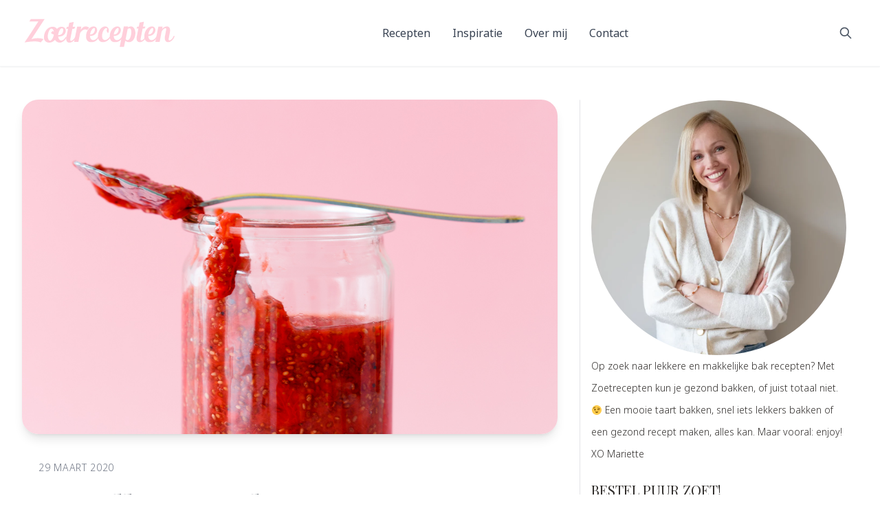

--- FILE ---
content_type: text/html; charset=UTF-8
request_url: https://www.zoetrecepten.nl/recept/aardbeien-chiajam-koolhydraatarm/
body_size: 31472
content:
<!doctype html>
<html lang="nl">

<head>
  <meta charset="utf-8">
  <meta name="viewport" content="width=device-width, initial-scale=1">
  <meta name='robots' content='index, follow, max-image-preview:large, max-snippet:-1, max-video-preview:-1' />
<link rel="preload" href="https://www.zoetrecepten.nl/wp-content/plugins/rate-my-post/public/css/fonts/ratemypost.ttf" type="font/ttf" as="font" crossorigin="anonymous"><link rel="preload" fetchpriority="high" as="image" href="https://www.zoetrecepten.nl/wp-content/uploads/2020/02/IMG_7594-1.jpg" imagesrcset="https://www.zoetrecepten.nl/wp-content/uploads/2020/02/IMG_7594-1.jpg 1000w, https://www.zoetrecepten.nl/wp-content/uploads/2020/02/IMG_7594-1-300x188.jpg 300w, https://www.zoetrecepten.nl/wp-content/uploads/2020/02/IMG_7594-1-768x480.jpg 768w" imagesizes="(max-width: 1000px) 100vw, 1000px">
<link rel="preconnect" href="https://fonts.gstatic.com" crossorigin>
<link rel="preconnect" href="https://www.googletagmanager.com">
<link rel="dns-prefetch" href="//securepubads.g.doubleclick.net">
<link rel="dns-prefetch" href="//tpc.googlesyndication.com">
<link rel="dns-prefetch" href="//www.google-analytics.com">
<link rel="dns-prefetch" href="//scripts.mediavine.com">
<link rel="preload" as="font" type="font/woff2" href="https://fonts.gstatic.com/s/notosans/v27/o-0IIpQlx3QUlC5A4PNr5TRASf6M7Q.woff2" crossorigin>
<link rel="preload" as="font" type="font/woff2" href="https://fonts.gstatic.com/s/playfairdisplay/v30/nuFvD-vYSZviVYUb_rj3ij__anPXJzDwcbmjWBN2PKdFvXDXbtPK-F2qC0s.woff2" crossorigin>
<style>@font-face{font-family:"Noto Sans";font-display:swap;}@font-face{font-family:"Playfair Display";font-display:swap;}</style>

	<!-- This site is optimized with the Yoast SEO plugin v20.9 - https://yoast.com/wordpress/plugins/seo/ -->
	<title>Aardbeien chiajam (koolhydraatarm) - Zoetrecepten</title>
	<meta name="description" content="Deze aardbeien-chiajam uit mijn boek PUUR ZOET is zeker zo lekker als de real deal en past binnen een koolhydraatarm dieet." />
	<link rel="canonical" href="https://www.zoetrecepten.nl/recept/basisrecepten/aardbeien-chiajam-koolhydraatarm/" />
	<meta property="og:locale" content="nl_NL" />
	<meta property="og:type" content="article" />
	<meta property="og:title" content="Aardbeien chiajam (koolhydraatarm) - Zoetrecepten" />
	<meta property="og:description" content="Deze aardbeien-chiajam uit mijn boek PUUR ZOET is zeker zo lekker als de real deal en past binnen een koolhydraatarm dieet." />
	<meta property="og:url" content="https://www.zoetrecepten.nl/recept/basisrecepten/aardbeien-chiajam-koolhydraatarm/" />
	<meta property="og:site_name" content="Zoetrecepten" />
	<meta property="article:modified_time" content="2020-08-13T12:07:37+00:00" />
	<meta property="og:image" content="https://www.zoetrecepten.nl/wp-content/uploads/2020/02/IMG_7594-1.jpg" />
	<meta property="og:image:width" content="1000" />
	<meta property="og:image:height" content="625" />
	<meta property="og:image:type" content="image/jpeg" />
	<meta name="twitter:card" content="summary_large_image" />
	<meta name="twitter:label1" content="Geschatte leestijd" />
	<meta name="twitter:data1" content="1 minuut" />
	<script type="application/ld+json" class="yoast-schema-graph">{"@context":"https://schema.org","@graph":[{"@type":"WebPage","@id":"https://www.zoetrecepten.nl/recept/basisrecepten/aardbeien-chiajam-koolhydraatarm/","url":"https://www.zoetrecepten.nl/recept/basisrecepten/aardbeien-chiajam-koolhydraatarm/","name":"Aardbeien chiajam (koolhydraatarm) - Zoetrecepten","isPartOf":{"@id":"https://www.zoetrecepten.nl/#website"},"primaryImageOfPage":{"@id":"https://www.zoetrecepten.nl/recept/basisrecepten/aardbeien-chiajam-koolhydraatarm/#primaryimage"},"image":{"@id":"https://www.zoetrecepten.nl/recept/basisrecepten/aardbeien-chiajam-koolhydraatarm/#primaryimage"},"thumbnailUrl":"https://www.zoetrecepten.nl/wp-content/uploads/2020/02/IMG_7594-1.jpg","datePublished":"2020-03-29T00:00:00+00:00","dateModified":"2020-08-13T12:07:37+00:00","description":"Deze aardbeien-chiajam uit mijn boek PUUR ZOET is zeker zo lekker als de real deal en past binnen een koolhydraatarm dieet.","breadcrumb":{"@id":"https://www.zoetrecepten.nl/recept/basisrecepten/aardbeien-chiajam-koolhydraatarm/#breadcrumb"},"inLanguage":"nl","potentialAction":[{"@type":"ReadAction","target":["https://www.zoetrecepten.nl/recept/basisrecepten/aardbeien-chiajam-koolhydraatarm/"]}]},{"@type":"ImageObject","inLanguage":"nl","@id":"https://www.zoetrecepten.nl/recept/basisrecepten/aardbeien-chiajam-koolhydraatarm/#primaryimage","url":"https://www.zoetrecepten.nl/wp-content/uploads/2020/02/IMG_7594-1.jpg","contentUrl":"https://www.zoetrecepten.nl/wp-content/uploads/2020/02/IMG_7594-1.jpg","width":1000,"height":625},{"@type":"BreadcrumbList","@id":"https://www.zoetrecepten.nl/recept/basisrecepten/aardbeien-chiajam-koolhydraatarm/#breadcrumb","itemListElement":[{"@type":"ListItem","position":1,"name":"Home","item":"https://www.zoetrecepten.nl/"},{"@type":"ListItem","position":2,"name":"Recepten","item":"https://www.zoetrecepten.nl/recepten/"},{"@type":"ListItem","position":3,"name":"Aardbeien chiajam (koolhydraatarm)"}]},{"@type":"WebSite","@id":"https://www.zoetrecepten.nl/#website","url":"https://www.zoetrecepten.nl/","name":"Zoetrecepten","description":"De lekkerste gezonde en zoete recepten","potentialAction":[{"@type":"SearchAction","target":{"@type":"EntryPoint","urlTemplate":"https://www.zoetrecepten.nl/?s={search_term_string}"},"query-input":"required name=search_term_string"}],"inLanguage":"nl"}]}</script>
	<!-- / Yoast SEO plugin. -->


<link rel='dns-prefetch' href='//www.zoetrecepten.nl' />
<link rel='dns-prefetch' href='//scripts.mediavine.com' />
	<!-- Google Tag Manager -->
	<script>(function(w,d,s,l,i){w[l]=w[l]||[];w[l].push({'gtm.start':
	new Date().getTime(),event:'gtm.js'});var f=d.getElementsByTagName(s)[0],
	j=d.createElement(s),dl=l!='dataLayer'?'&l='+l:'';j.async=true;j.src=
	'https://www.googletagmanager.com/gtm.js?id='+i+dl;f.parentNode.insertBefore(j,f);
	})(window,document,'script','dataLayer','GTM-PB4BCC47');</script>
	<!-- End Google Tag Manager -->
	<link rel="alternate" type="application/rss+xml" title="Zoetrecepten &raquo; Aardbeien chiajam (koolhydraatarm) reactiesfeed" href="https://www.zoetrecepten.nl/recept/aardbeien-chiajam-koolhydraatarm/feed/" />
<script>
window._wpemojiSettings = {"baseUrl":"https:\/\/s.w.org\/images\/core\/emoji\/14.0.0\/72x72\/","ext":".png","svgUrl":"https:\/\/s.w.org\/images\/core\/emoji\/14.0.0\/svg\/","svgExt":".svg","source":{"concatemoji":"https:\/\/www.zoetrecepten.nl\/wp-includes\/js\/wp-emoji-release.min.js?ver=6.1.9"}};
/*! This file is auto-generated */
!function(e,a,t){var n,r,o,i=a.createElement("canvas"),p=i.getContext&&i.getContext("2d");function s(e,t){var a=String.fromCharCode,e=(p.clearRect(0,0,i.width,i.height),p.fillText(a.apply(this,e),0,0),i.toDataURL());return p.clearRect(0,0,i.width,i.height),p.fillText(a.apply(this,t),0,0),e===i.toDataURL()}function c(e){var t=a.createElement("script");t.src=e,t.defer=t.type="text/javascript",a.getElementsByTagName("head")[0].appendChild(t)}for(o=Array("flag","emoji"),t.supports={everything:!0,everythingExceptFlag:!0},r=0;r<o.length;r++)t.supports[o[r]]=function(e){if(p&&p.fillText)switch(p.textBaseline="top",p.font="600 32px Arial",e){case"flag":return s([127987,65039,8205,9895,65039],[127987,65039,8203,9895,65039])?!1:!s([55356,56826,55356,56819],[55356,56826,8203,55356,56819])&&!s([55356,57332,56128,56423,56128,56418,56128,56421,56128,56430,56128,56423,56128,56447],[55356,57332,8203,56128,56423,8203,56128,56418,8203,56128,56421,8203,56128,56430,8203,56128,56423,8203,56128,56447]);case"emoji":return!s([129777,127995,8205,129778,127999],[129777,127995,8203,129778,127999])}return!1}(o[r]),t.supports.everything=t.supports.everything&&t.supports[o[r]],"flag"!==o[r]&&(t.supports.everythingExceptFlag=t.supports.everythingExceptFlag&&t.supports[o[r]]);t.supports.everythingExceptFlag=t.supports.everythingExceptFlag&&!t.supports.flag,t.DOMReady=!1,t.readyCallback=function(){t.DOMReady=!0},t.supports.everything||(n=function(){t.readyCallback()},a.addEventListener?(a.addEventListener("DOMContentLoaded",n,!1),e.addEventListener("load",n,!1)):(e.attachEvent("onload",n),a.attachEvent("onreadystatechange",function(){"complete"===a.readyState&&t.readyCallback()})),(e=t.source||{}).concatemoji?c(e.concatemoji):e.wpemoji&&e.twemoji&&(c(e.twemoji),c(e.wpemoji)))}(window,document,window._wpemojiSettings);
</script>
<script type="application/ld+json">{"@context":"https://schema.org/","@type":"BreadcrumbList","itemListElement":[{"@type":"ListItem","position":1,"name":"Home","item":"https://www.zoetrecepten.nl/"},{"@type":"ListItem","position":2,"name":"Recepten","item":"https://www.zoetrecepten.nl/recept/"},{"@type":"ListItem","position":3,"name":"Basisrecepten","item":"https://www.zoetrecepten.nl/category/basisrecepten/"},{"@type":"ListItem","position":4,"name":"Aardbeien chiajam (koolhydraatarm)","item":"https://www.zoetrecepten.nl/recept/aardbeien-chiajam-koolhydraatarm/"}]}</script>
<style>
img.wp-smiley,
img.emoji {
	display: inline !important;
	border: none !important;
	box-shadow: none !important;
	height: 1em !important;
	width: 1em !important;
	margin: 0 0.07em !important;
	vertical-align: -0.1em !important;
	background: none !important;
	padding: 0 !important;
}
</style>
	<link rel='stylesheet' id='gutentocwp-cgb-style-css-css' href='https://www.zoetrecepten.nl/wp-content/plugins/gutentoc-advance-table-of-content/dist/blocks.style.build.css' media='print' onload="this.media='all'" />
<noscript><link rel='stylesheet' id='gutentocwp-cgb-style-css-css' href='https://www.zoetrecepten.nl/wp-content/plugins/gutentoc-advance-table-of-content/dist/blocks.style.build.css' media='all' />
</noscript><style id='global-styles-inline-css'>
body{--wp--preset--color--black: #000000;--wp--preset--color--cyan-bluish-gray: #abb8c3;--wp--preset--color--white: #ffffff;--wp--preset--color--pale-pink: #f78da7;--wp--preset--color--vivid-red: #cf2e2e;--wp--preset--color--luminous-vivid-orange: #ff6900;--wp--preset--color--luminous-vivid-amber: #fcb900;--wp--preset--color--light-green-cyan: #7bdcb5;--wp--preset--color--vivid-green-cyan: #00d084;--wp--preset--color--pale-cyan-blue: #8ed1fc;--wp--preset--color--vivid-cyan-blue: #0693e3;--wp--preset--color--vivid-purple: #9b51e0;--wp--preset--color--inherit: inherit;--wp--preset--color--current: currentcolor;--wp--preset--color--transparent: transparent;--wp--preset--color--slate-50: #f8fafc;--wp--preset--color--slate-100: #f1f5f9;--wp--preset--color--slate-200: #e2e8f0;--wp--preset--color--slate-300: #cbd5e1;--wp--preset--color--slate-400: #94a3b8;--wp--preset--color--slate-500: #64748b;--wp--preset--color--slate-600: #475569;--wp--preset--color--slate-700: #334155;--wp--preset--color--slate-800: #1e293b;--wp--preset--color--slate-900: #0f172a;--wp--preset--color--slate-950: #020617;--wp--preset--color--gray-50: #f9fafb;--wp--preset--color--gray-100: #f3f4f6;--wp--preset--color--gray-200: #e5e7eb;--wp--preset--color--gray-300: #d1d5db;--wp--preset--color--gray-400: #9ca3af;--wp--preset--color--gray-500: #6b7280;--wp--preset--color--gray-600: #4b5563;--wp--preset--color--gray-700: #374151;--wp--preset--color--gray-800: #1f2937;--wp--preset--color--gray-900: #111827;--wp--preset--color--gray-950: #030712;--wp--preset--color--zinc-50: #fafafa;--wp--preset--color--zinc-100: #f4f4f5;--wp--preset--color--zinc-200: #e4e4e7;--wp--preset--color--zinc-300: #d4d4d8;--wp--preset--color--zinc-400: #a1a1aa;--wp--preset--color--zinc-500: #71717a;--wp--preset--color--zinc-600: #52525b;--wp--preset--color--zinc-700: #3f3f46;--wp--preset--color--zinc-800: #27272a;--wp--preset--color--zinc-900: #18181b;--wp--preset--color--zinc-950: #09090b;--wp--preset--color--neutral-50: #fafafa;--wp--preset--color--neutral-100: #f5f5f5;--wp--preset--color--neutral-200: #e5e5e5;--wp--preset--color--neutral-300: #d4d4d4;--wp--preset--color--neutral-400: #a3a3a3;--wp--preset--color--neutral-500: #737373;--wp--preset--color--neutral-600: #525252;--wp--preset--color--neutral-700: #404040;--wp--preset--color--neutral-800: #262626;--wp--preset--color--neutral-900: #171717;--wp--preset--color--neutral-950: #0a0a0a;--wp--preset--color--stone-50: #fafaf9;--wp--preset--color--stone-100: #f5f5f4;--wp--preset--color--stone-200: #e7e5e4;--wp--preset--color--stone-300: #d6d3d1;--wp--preset--color--stone-400: #a8a29e;--wp--preset--color--stone-500: #78716c;--wp--preset--color--stone-600: #57534e;--wp--preset--color--stone-700: #44403c;--wp--preset--color--stone-800: #292524;--wp--preset--color--stone-900: #1c1917;--wp--preset--color--stone-950: #0c0a09;--wp--preset--color--red-50: #fef2f2;--wp--preset--color--red-100: #fee2e2;--wp--preset--color--red-200: #fecaca;--wp--preset--color--red-300: #fca5a5;--wp--preset--color--red-400: #f87171;--wp--preset--color--red-500: #ef4444;--wp--preset--color--red-600: #dc2626;--wp--preset--color--red-700: #b91c1c;--wp--preset--color--red-800: #991b1b;--wp--preset--color--red-900: #7f1d1d;--wp--preset--color--red-950: #450a0a;--wp--preset--color--orange-50: #fff7ed;--wp--preset--color--orange-100: #ffedd5;--wp--preset--color--orange-200: #fed7aa;--wp--preset--color--orange-300: #fdba74;--wp--preset--color--orange-400: #fb923c;--wp--preset--color--orange-500: #f97316;--wp--preset--color--orange-600: #ea580c;--wp--preset--color--orange-700: #c2410c;--wp--preset--color--orange-800: #9a3412;--wp--preset--color--orange-900: #7c2d12;--wp--preset--color--orange-950: #431407;--wp--preset--color--amber-50: #fffbeb;--wp--preset--color--amber-100: #fef3c7;--wp--preset--color--amber-200: #fde68a;--wp--preset--color--amber-300: #fcd34d;--wp--preset--color--amber-400: #fbbf24;--wp--preset--color--amber-500: #f59e0b;--wp--preset--color--amber-600: #d97706;--wp--preset--color--amber-700: #b45309;--wp--preset--color--amber-800: #92400e;--wp--preset--color--amber-900: #78350f;--wp--preset--color--amber-950: #451a03;--wp--preset--color--yellow-50: #fefce8;--wp--preset--color--yellow-100: #fef9c3;--wp--preset--color--yellow-200: #fef08a;--wp--preset--color--yellow-300: #fde047;--wp--preset--color--yellow-400: #facc15;--wp--preset--color--yellow-500: #eab308;--wp--preset--color--yellow-600: #ca8a04;--wp--preset--color--yellow-700: #a16207;--wp--preset--color--yellow-800: #854d0e;--wp--preset--color--yellow-900: #713f12;--wp--preset--color--yellow-950: #422006;--wp--preset--color--lime-50: #f7fee7;--wp--preset--color--lime-100: #ecfccb;--wp--preset--color--lime-200: #d9f99d;--wp--preset--color--lime-300: #bef264;--wp--preset--color--lime-400: #a3e635;--wp--preset--color--lime-500: #84cc16;--wp--preset--color--lime-600: #65a30d;--wp--preset--color--lime-700: #4d7c0f;--wp--preset--color--lime-800: #3f6212;--wp--preset--color--lime-900: #365314;--wp--preset--color--lime-950: #1a2e05;--wp--preset--color--green-50: #f0fdf4;--wp--preset--color--green-100: #dcfce7;--wp--preset--color--green-200: #bbf7d0;--wp--preset--color--green-300: #86efac;--wp--preset--color--green-400: #4ade80;--wp--preset--color--green-500: #22c55e;--wp--preset--color--green-600: #16a34a;--wp--preset--color--green-700: #15803d;--wp--preset--color--green-800: #166534;--wp--preset--color--green-900: #14532d;--wp--preset--color--green-950: #052e16;--wp--preset--color--emerald-50: #ecfdf5;--wp--preset--color--emerald-100: #d1fae5;--wp--preset--color--emerald-200: #a7f3d0;--wp--preset--color--emerald-300: #6ee7b7;--wp--preset--color--emerald-400: #34d399;--wp--preset--color--emerald-500: #10b981;--wp--preset--color--emerald-600: #059669;--wp--preset--color--emerald-700: #047857;--wp--preset--color--emerald-800: #065f46;--wp--preset--color--emerald-900: #064e3b;--wp--preset--color--emerald-950: #022c22;--wp--preset--color--teal-50: #f0fdfa;--wp--preset--color--teal-100: #ccfbf1;--wp--preset--color--teal-200: #99f6e4;--wp--preset--color--teal-300: #5eead4;--wp--preset--color--teal-400: #2dd4bf;--wp--preset--color--teal-500: #14b8a6;--wp--preset--color--teal-600: #0d9488;--wp--preset--color--teal-700: #0f766e;--wp--preset--color--teal-800: #115e59;--wp--preset--color--teal-900: #134e4a;--wp--preset--color--teal-950: #042f2e;--wp--preset--color--cyan-50: #ecfeff;--wp--preset--color--cyan-100: #cffafe;--wp--preset--color--cyan-200: #a5f3fc;--wp--preset--color--cyan-300: #67e8f9;--wp--preset--color--cyan-400: #22d3ee;--wp--preset--color--cyan-500: #06b6d4;--wp--preset--color--cyan-600: #0891b2;--wp--preset--color--cyan-700: #0e7490;--wp--preset--color--cyan-800: #155e75;--wp--preset--color--cyan-900: #164e63;--wp--preset--color--cyan-950: #083344;--wp--preset--color--sky-50: #f0f9ff;--wp--preset--color--sky-100: #e0f2fe;--wp--preset--color--sky-200: #bae6fd;--wp--preset--color--sky-300: #7dd3fc;--wp--preset--color--sky-400: #38bdf8;--wp--preset--color--sky-500: #0ea5e9;--wp--preset--color--sky-600: #0284c7;--wp--preset--color--sky-700: #0369a1;--wp--preset--color--sky-800: #075985;--wp--preset--color--sky-900: #0c4a6e;--wp--preset--color--sky-950: #082f49;--wp--preset--color--blue-50: #eff6ff;--wp--preset--color--blue-100: #dbeafe;--wp--preset--color--blue-200: #bfdbfe;--wp--preset--color--blue-300: #93c5fd;--wp--preset--color--blue-400: #60a5fa;--wp--preset--color--blue-500: #3b82f6;--wp--preset--color--blue-600: #2563eb;--wp--preset--color--blue-700: #1d4ed8;--wp--preset--color--blue-800: #1e40af;--wp--preset--color--blue-900: #1e3a8a;--wp--preset--color--blue-950: #172554;--wp--preset--color--indigo-50: #eef2ff;--wp--preset--color--indigo-100: #e0e7ff;--wp--preset--color--indigo-200: #c7d2fe;--wp--preset--color--indigo-300: #a5b4fc;--wp--preset--color--indigo-400: #818cf8;--wp--preset--color--indigo-500: #6366f1;--wp--preset--color--indigo-600: #4f46e5;--wp--preset--color--indigo-700: #4338ca;--wp--preset--color--indigo-800: #3730a3;--wp--preset--color--indigo-900: #312e81;--wp--preset--color--indigo-950: #1e1b4b;--wp--preset--color--violet-50: #f5f3ff;--wp--preset--color--violet-100: #ede9fe;--wp--preset--color--violet-200: #ddd6fe;--wp--preset--color--violet-300: #c4b5fd;--wp--preset--color--violet-400: #a78bfa;--wp--preset--color--violet-500: #8b5cf6;--wp--preset--color--violet-600: #7c3aed;--wp--preset--color--violet-700: #6d28d9;--wp--preset--color--violet-800: #5b21b6;--wp--preset--color--violet-900: #4c1d95;--wp--preset--color--violet-950: #2e1065;--wp--preset--color--purple-50: #faf5ff;--wp--preset--color--purple-100: #f3e8ff;--wp--preset--color--purple-200: #e9d5ff;--wp--preset--color--purple-300: #d8b4fe;--wp--preset--color--purple-400: #c084fc;--wp--preset--color--purple-500: #a855f7;--wp--preset--color--purple-600: #9333ea;--wp--preset--color--purple-700: #7e22ce;--wp--preset--color--purple-800: #6b21a8;--wp--preset--color--purple-900: #581c87;--wp--preset--color--purple-950: #3b0764;--wp--preset--color--fuchsia-50: #fdf4ff;--wp--preset--color--fuchsia-100: #fae8ff;--wp--preset--color--fuchsia-200: #f5d0fe;--wp--preset--color--fuchsia-300: #f0abfc;--wp--preset--color--fuchsia-400: #e879f9;--wp--preset--color--fuchsia-500: #d946ef;--wp--preset--color--fuchsia-600: #c026d3;--wp--preset--color--fuchsia-700: #a21caf;--wp--preset--color--fuchsia-800: #86198f;--wp--preset--color--fuchsia-900: #701a75;--wp--preset--color--fuchsia-950: #4a044e;--wp--preset--color--pink-50: #fdf2f8;--wp--preset--color--pink-100: #fce7f3;--wp--preset--color--pink-200: #fbcfe8;--wp--preset--color--pink-300: #f9a8d4;--wp--preset--color--pink-400: #f472b6;--wp--preset--color--pink-500: #ec4899;--wp--preset--color--pink-600: #db2777;--wp--preset--color--pink-700: #be185d;--wp--preset--color--pink-800: #9d174d;--wp--preset--color--pink-900: #831843;--wp--preset--color--pink-950: #500724;--wp--preset--color--rose-50: #fff1f2;--wp--preset--color--rose-100: #ffe4e6;--wp--preset--color--rose-200: #fecdd3;--wp--preset--color--rose-300: #fda4af;--wp--preset--color--rose-400: #fb7185;--wp--preset--color--rose-500: #f43f5e;--wp--preset--color--rose-600: #e11d48;--wp--preset--color--rose-700: #be123c;--wp--preset--color--rose-800: #9f1239;--wp--preset--color--rose-900: #881337;--wp--preset--color--rose-950: #4c0519;--wp--preset--color--link-50: #ff9cb5;--wp--preset--color--link-100: #ff507b;--wp--preset--color--primary-50: #fdf2f8;--wp--preset--color--primary-100: #fce7f3;--wp--preset--color--primary-200: #fbcfe8;--wp--preset--color--primary-300: #fbb6ce;--wp--preset--color--primary-400: #f687b3;--wp--preset--color--primary-500: #ec4899;--wp--preset--color--primary-600: #db2777;--wp--preset--color--primary-700: #be185d;--wp--preset--color--primary-800: #9d174d;--wp--preset--color--primary-900: #831843;--wp--preset--gradient--vivid-cyan-blue-to-vivid-purple: linear-gradient(135deg,rgba(6,147,227,1) 0%,rgb(155,81,224) 100%);--wp--preset--gradient--light-green-cyan-to-vivid-green-cyan: linear-gradient(135deg,rgb(122,220,180) 0%,rgb(0,208,130) 100%);--wp--preset--gradient--luminous-vivid-amber-to-luminous-vivid-orange: linear-gradient(135deg,rgba(252,185,0,1) 0%,rgba(255,105,0,1) 100%);--wp--preset--gradient--luminous-vivid-orange-to-vivid-red: linear-gradient(135deg,rgba(255,105,0,1) 0%,rgb(207,46,46) 100%);--wp--preset--gradient--very-light-gray-to-cyan-bluish-gray: linear-gradient(135deg,rgb(238,238,238) 0%,rgb(169,184,195) 100%);--wp--preset--gradient--cool-to-warm-spectrum: linear-gradient(135deg,rgb(74,234,220) 0%,rgb(151,120,209) 20%,rgb(207,42,186) 40%,rgb(238,44,130) 60%,rgb(251,105,98) 80%,rgb(254,248,76) 100%);--wp--preset--gradient--blush-light-purple: linear-gradient(135deg,rgb(255,206,236) 0%,rgb(152,150,240) 100%);--wp--preset--gradient--blush-bordeaux: linear-gradient(135deg,rgb(254,205,165) 0%,rgb(254,45,45) 50%,rgb(107,0,62) 100%);--wp--preset--gradient--luminous-dusk: linear-gradient(135deg,rgb(255,203,112) 0%,rgb(199,81,192) 50%,rgb(65,88,208) 100%);--wp--preset--gradient--pale-ocean: linear-gradient(135deg,rgb(255,245,203) 0%,rgb(182,227,212) 50%,rgb(51,167,181) 100%);--wp--preset--gradient--electric-grass: linear-gradient(135deg,rgb(202,248,128) 0%,rgb(113,206,126) 100%);--wp--preset--gradient--midnight: linear-gradient(135deg,rgb(2,3,129) 0%,rgb(40,116,252) 100%);--wp--preset--duotone--dark-grayscale: url('#wp-duotone-dark-grayscale');--wp--preset--duotone--grayscale: url('#wp-duotone-grayscale');--wp--preset--duotone--purple-yellow: url('#wp-duotone-purple-yellow');--wp--preset--duotone--blue-red: url('#wp-duotone-blue-red');--wp--preset--duotone--midnight: url('#wp-duotone-midnight');--wp--preset--duotone--magenta-yellow: url('#wp-duotone-magenta-yellow');--wp--preset--duotone--purple-green: url('#wp-duotone-purple-green');--wp--preset--duotone--blue-orange: url('#wp-duotone-blue-orange');--wp--preset--font-size--small: 13px;--wp--preset--font-size--medium: 20px;--wp--preset--font-size--large: 36px;--wp--preset--font-size--x-large: 42px;--wp--preset--font-size--xs: 0.75rem;--wp--preset--font-size--sm: 0.875rem;--wp--preset--font-size--base: 1rem;--wp--preset--font-size--lg: 1.125rem;--wp--preset--font-size--xl: 1.25rem;--wp--preset--font-size--2-xl: 1.5rem;--wp--preset--font-size--3-xl: 1.875rem;--wp--preset--font-size--4-xl: 2.25rem;--wp--preset--font-size--5-xl: 3rem;--wp--preset--font-size--6-xl: 3.75rem;--wp--preset--font-size--7-xl: 4.5rem;--wp--preset--font-size--8-xl: 6rem;--wp--preset--font-size--9-xl: 8rem;--wp--preset--font-family--sans: Noto Sans, sans-serif;--wp--preset--font-family--serif: Playfair Display, serif;--wp--preset--font-family--mono: ui-monospace,SFMono-Regular,Menlo,Monaco,Consolas,"Liberation Mono","Courier New",monospace;--wp--preset--spacing--20: 0.44rem;--wp--preset--spacing--30: 0.67rem;--wp--preset--spacing--40: 1rem;--wp--preset--spacing--50: 1.5rem;--wp--preset--spacing--60: 2.25rem;--wp--preset--spacing--70: 3.38rem;--wp--preset--spacing--80: 5.06rem;}body { margin: 0; }.wp-site-blocks > .alignleft { float: left; margin-right: 2em; }.wp-site-blocks > .alignright { float: right; margin-left: 2em; }.wp-site-blocks > .aligncenter { justify-content: center; margin-left: auto; margin-right: auto; }:where(.is-layout-flex){gap: 0.5em;}body .is-layout-flow > .alignleft{float: left;margin-inline-start: 0;margin-inline-end: 2em;}body .is-layout-flow > .alignright{float: right;margin-inline-start: 2em;margin-inline-end: 0;}body .is-layout-flow > .aligncenter{margin-left: auto !important;margin-right: auto !important;}body .is-layout-constrained > .alignleft{float: left;margin-inline-start: 0;margin-inline-end: 2em;}body .is-layout-constrained > .alignright{float: right;margin-inline-start: 2em;margin-inline-end: 0;}body .is-layout-constrained > .aligncenter{margin-left: auto !important;margin-right: auto !important;}body .is-layout-constrained > :where(:not(.alignleft):not(.alignright):not(.alignfull)){max-width: var(--wp--style--global--content-size);margin-left: auto !important;margin-right: auto !important;}body .is-layout-constrained > .alignwide{max-width: var(--wp--style--global--wide-size);}body .is-layout-flex{display: flex;}body .is-layout-flex{flex-wrap: wrap;align-items: center;}body .is-layout-flex > *{margin: 0;}body{padding-top: 0px;padding-right: 0px;padding-bottom: 0px;padding-left: 0px;}a:where(:not(.wp-element-button)){text-decoration: underline;}.wp-element-button, .wp-block-button__link{background-color: #32373c;border-width: 0;color: #fff;font-family: inherit;font-size: inherit;line-height: inherit;padding: calc(0.667em + 2px) calc(1.333em + 2px);text-decoration: none;}.has-black-color{color: var(--wp--preset--color--black) !important;}.has-cyan-bluish-gray-color{color: var(--wp--preset--color--cyan-bluish-gray) !important;}.has-white-color{color: var(--wp--preset--color--white) !important;}.has-pale-pink-color{color: var(--wp--preset--color--pale-pink) !important;}.has-vivid-red-color{color: var(--wp--preset--color--vivid-red) !important;}.has-luminous-vivid-orange-color{color: var(--wp--preset--color--luminous-vivid-orange) !important;}.has-luminous-vivid-amber-color{color: var(--wp--preset--color--luminous-vivid-amber) !important;}.has-light-green-cyan-color{color: var(--wp--preset--color--light-green-cyan) !important;}.has-vivid-green-cyan-color{color: var(--wp--preset--color--vivid-green-cyan) !important;}.has-pale-cyan-blue-color{color: var(--wp--preset--color--pale-cyan-blue) !important;}.has-vivid-cyan-blue-color{color: var(--wp--preset--color--vivid-cyan-blue) !important;}.has-vivid-purple-color{color: var(--wp--preset--color--vivid-purple) !important;}.has-inherit-color{color: var(--wp--preset--color--inherit) !important;}.has-current-color{color: var(--wp--preset--color--current) !important;}.has-transparent-color{color: var(--wp--preset--color--transparent) !important;}.has-slate-50-color{color: var(--wp--preset--color--slate-50) !important;}.has-slate-100-color{color: var(--wp--preset--color--slate-100) !important;}.has-slate-200-color{color: var(--wp--preset--color--slate-200) !important;}.has-slate-300-color{color: var(--wp--preset--color--slate-300) !important;}.has-slate-400-color{color: var(--wp--preset--color--slate-400) !important;}.has-slate-500-color{color: var(--wp--preset--color--slate-500) !important;}.has-slate-600-color{color: var(--wp--preset--color--slate-600) !important;}.has-slate-700-color{color: var(--wp--preset--color--slate-700) !important;}.has-slate-800-color{color: var(--wp--preset--color--slate-800) !important;}.has-slate-900-color{color: var(--wp--preset--color--slate-900) !important;}.has-slate-950-color{color: var(--wp--preset--color--slate-950) !important;}.has-gray-50-color{color: var(--wp--preset--color--gray-50) !important;}.has-gray-100-color{color: var(--wp--preset--color--gray-100) !important;}.has-gray-200-color{color: var(--wp--preset--color--gray-200) !important;}.has-gray-300-color{color: var(--wp--preset--color--gray-300) !important;}.has-gray-400-color{color: var(--wp--preset--color--gray-400) !important;}.has-gray-500-color{color: var(--wp--preset--color--gray-500) !important;}.has-gray-600-color{color: var(--wp--preset--color--gray-600) !important;}.has-gray-700-color{color: var(--wp--preset--color--gray-700) !important;}.has-gray-800-color{color: var(--wp--preset--color--gray-800) !important;}.has-gray-900-color{color: var(--wp--preset--color--gray-900) !important;}.has-gray-950-color{color: var(--wp--preset--color--gray-950) !important;}.has-zinc-50-color{color: var(--wp--preset--color--zinc-50) !important;}.has-zinc-100-color{color: var(--wp--preset--color--zinc-100) !important;}.has-zinc-200-color{color: var(--wp--preset--color--zinc-200) !important;}.has-zinc-300-color{color: var(--wp--preset--color--zinc-300) !important;}.has-zinc-400-color{color: var(--wp--preset--color--zinc-400) !important;}.has-zinc-500-color{color: var(--wp--preset--color--zinc-500) !important;}.has-zinc-600-color{color: var(--wp--preset--color--zinc-600) !important;}.has-zinc-700-color{color: var(--wp--preset--color--zinc-700) !important;}.has-zinc-800-color{color: var(--wp--preset--color--zinc-800) !important;}.has-zinc-900-color{color: var(--wp--preset--color--zinc-900) !important;}.has-zinc-950-color{color: var(--wp--preset--color--zinc-950) !important;}.has-neutral-50-color{color: var(--wp--preset--color--neutral-50) !important;}.has-neutral-100-color{color: var(--wp--preset--color--neutral-100) !important;}.has-neutral-200-color{color: var(--wp--preset--color--neutral-200) !important;}.has-neutral-300-color{color: var(--wp--preset--color--neutral-300) !important;}.has-neutral-400-color{color: var(--wp--preset--color--neutral-400) !important;}.has-neutral-500-color{color: var(--wp--preset--color--neutral-500) !important;}.has-neutral-600-color{color: var(--wp--preset--color--neutral-600) !important;}.has-neutral-700-color{color: var(--wp--preset--color--neutral-700) !important;}.has-neutral-800-color{color: var(--wp--preset--color--neutral-800) !important;}.has-neutral-900-color{color: var(--wp--preset--color--neutral-900) !important;}.has-neutral-950-color{color: var(--wp--preset--color--neutral-950) !important;}.has-stone-50-color{color: var(--wp--preset--color--stone-50) !important;}.has-stone-100-color{color: var(--wp--preset--color--stone-100) !important;}.has-stone-200-color{color: var(--wp--preset--color--stone-200) !important;}.has-stone-300-color{color: var(--wp--preset--color--stone-300) !important;}.has-stone-400-color{color: var(--wp--preset--color--stone-400) !important;}.has-stone-500-color{color: var(--wp--preset--color--stone-500) !important;}.has-stone-600-color{color: var(--wp--preset--color--stone-600) !important;}.has-stone-700-color{color: var(--wp--preset--color--stone-700) !important;}.has-stone-800-color{color: var(--wp--preset--color--stone-800) !important;}.has-stone-900-color{color: var(--wp--preset--color--stone-900) !important;}.has-stone-950-color{color: var(--wp--preset--color--stone-950) !important;}.has-red-50-color{color: var(--wp--preset--color--red-50) !important;}.has-red-100-color{color: var(--wp--preset--color--red-100) !important;}.has-red-200-color{color: var(--wp--preset--color--red-200) !important;}.has-red-300-color{color: var(--wp--preset--color--red-300) !important;}.has-red-400-color{color: var(--wp--preset--color--red-400) !important;}.has-red-500-color{color: var(--wp--preset--color--red-500) !important;}.has-red-600-color{color: var(--wp--preset--color--red-600) !important;}.has-red-700-color{color: var(--wp--preset--color--red-700) !important;}.has-red-800-color{color: var(--wp--preset--color--red-800) !important;}.has-red-900-color{color: var(--wp--preset--color--red-900) !important;}.has-red-950-color{color: var(--wp--preset--color--red-950) !important;}.has-orange-50-color{color: var(--wp--preset--color--orange-50) !important;}.has-orange-100-color{color: var(--wp--preset--color--orange-100) !important;}.has-orange-200-color{color: var(--wp--preset--color--orange-200) !important;}.has-orange-300-color{color: var(--wp--preset--color--orange-300) !important;}.has-orange-400-color{color: var(--wp--preset--color--orange-400) !important;}.has-orange-500-color{color: var(--wp--preset--color--orange-500) !important;}.has-orange-600-color{color: var(--wp--preset--color--orange-600) !important;}.has-orange-700-color{color: var(--wp--preset--color--orange-700) !important;}.has-orange-800-color{color: var(--wp--preset--color--orange-800) !important;}.has-orange-900-color{color: var(--wp--preset--color--orange-900) !important;}.has-orange-950-color{color: var(--wp--preset--color--orange-950) !important;}.has-amber-50-color{color: var(--wp--preset--color--amber-50) !important;}.has-amber-100-color{color: var(--wp--preset--color--amber-100) !important;}.has-amber-200-color{color: var(--wp--preset--color--amber-200) !important;}.has-amber-300-color{color: var(--wp--preset--color--amber-300) !important;}.has-amber-400-color{color: var(--wp--preset--color--amber-400) !important;}.has-amber-500-color{color: var(--wp--preset--color--amber-500) !important;}.has-amber-600-color{color: var(--wp--preset--color--amber-600) !important;}.has-amber-700-color{color: var(--wp--preset--color--amber-700) !important;}.has-amber-800-color{color: var(--wp--preset--color--amber-800) !important;}.has-amber-900-color{color: var(--wp--preset--color--amber-900) !important;}.has-amber-950-color{color: var(--wp--preset--color--amber-950) !important;}.has-yellow-50-color{color: var(--wp--preset--color--yellow-50) !important;}.has-yellow-100-color{color: var(--wp--preset--color--yellow-100) !important;}.has-yellow-200-color{color: var(--wp--preset--color--yellow-200) !important;}.has-yellow-300-color{color: var(--wp--preset--color--yellow-300) !important;}.has-yellow-400-color{color: var(--wp--preset--color--yellow-400) !important;}.has-yellow-500-color{color: var(--wp--preset--color--yellow-500) !important;}.has-yellow-600-color{color: var(--wp--preset--color--yellow-600) !important;}.has-yellow-700-color{color: var(--wp--preset--color--yellow-700) !important;}.has-yellow-800-color{color: var(--wp--preset--color--yellow-800) !important;}.has-yellow-900-color{color: var(--wp--preset--color--yellow-900) !important;}.has-yellow-950-color{color: var(--wp--preset--color--yellow-950) !important;}.has-lime-50-color{color: var(--wp--preset--color--lime-50) !important;}.has-lime-100-color{color: var(--wp--preset--color--lime-100) !important;}.has-lime-200-color{color: var(--wp--preset--color--lime-200) !important;}.has-lime-300-color{color: var(--wp--preset--color--lime-300) !important;}.has-lime-400-color{color: var(--wp--preset--color--lime-400) !important;}.has-lime-500-color{color: var(--wp--preset--color--lime-500) !important;}.has-lime-600-color{color: var(--wp--preset--color--lime-600) !important;}.has-lime-700-color{color: var(--wp--preset--color--lime-700) !important;}.has-lime-800-color{color: var(--wp--preset--color--lime-800) !important;}.has-lime-900-color{color: var(--wp--preset--color--lime-900) !important;}.has-lime-950-color{color: var(--wp--preset--color--lime-950) !important;}.has-green-50-color{color: var(--wp--preset--color--green-50) !important;}.has-green-100-color{color: var(--wp--preset--color--green-100) !important;}.has-green-200-color{color: var(--wp--preset--color--green-200) !important;}.has-green-300-color{color: var(--wp--preset--color--green-300) !important;}.has-green-400-color{color: var(--wp--preset--color--green-400) !important;}.has-green-500-color{color: var(--wp--preset--color--green-500) !important;}.has-green-600-color{color: var(--wp--preset--color--green-600) !important;}.has-green-700-color{color: var(--wp--preset--color--green-700) !important;}.has-green-800-color{color: var(--wp--preset--color--green-800) !important;}.has-green-900-color{color: var(--wp--preset--color--green-900) !important;}.has-green-950-color{color: var(--wp--preset--color--green-950) !important;}.has-emerald-50-color{color: var(--wp--preset--color--emerald-50) !important;}.has-emerald-100-color{color: var(--wp--preset--color--emerald-100) !important;}.has-emerald-200-color{color: var(--wp--preset--color--emerald-200) !important;}.has-emerald-300-color{color: var(--wp--preset--color--emerald-300) !important;}.has-emerald-400-color{color: var(--wp--preset--color--emerald-400) !important;}.has-emerald-500-color{color: var(--wp--preset--color--emerald-500) !important;}.has-emerald-600-color{color: var(--wp--preset--color--emerald-600) !important;}.has-emerald-700-color{color: var(--wp--preset--color--emerald-700) !important;}.has-emerald-800-color{color: var(--wp--preset--color--emerald-800) !important;}.has-emerald-900-color{color: var(--wp--preset--color--emerald-900) !important;}.has-emerald-950-color{color: var(--wp--preset--color--emerald-950) !important;}.has-teal-50-color{color: var(--wp--preset--color--teal-50) !important;}.has-teal-100-color{color: var(--wp--preset--color--teal-100) !important;}.has-teal-200-color{color: var(--wp--preset--color--teal-200) !important;}.has-teal-300-color{color: var(--wp--preset--color--teal-300) !important;}.has-teal-400-color{color: var(--wp--preset--color--teal-400) !important;}.has-teal-500-color{color: var(--wp--preset--color--teal-500) !important;}.has-teal-600-color{color: var(--wp--preset--color--teal-600) !important;}.has-teal-700-color{color: var(--wp--preset--color--teal-700) !important;}.has-teal-800-color{color: var(--wp--preset--color--teal-800) !important;}.has-teal-900-color{color: var(--wp--preset--color--teal-900) !important;}.has-teal-950-color{color: var(--wp--preset--color--teal-950) !important;}.has-cyan-50-color{color: var(--wp--preset--color--cyan-50) !important;}.has-cyan-100-color{color: var(--wp--preset--color--cyan-100) !important;}.has-cyan-200-color{color: var(--wp--preset--color--cyan-200) !important;}.has-cyan-300-color{color: var(--wp--preset--color--cyan-300) !important;}.has-cyan-400-color{color: var(--wp--preset--color--cyan-400) !important;}.has-cyan-500-color{color: var(--wp--preset--color--cyan-500) !important;}.has-cyan-600-color{color: var(--wp--preset--color--cyan-600) !important;}.has-cyan-700-color{color: var(--wp--preset--color--cyan-700) !important;}.has-cyan-800-color{color: var(--wp--preset--color--cyan-800) !important;}.has-cyan-900-color{color: var(--wp--preset--color--cyan-900) !important;}.has-cyan-950-color{color: var(--wp--preset--color--cyan-950) !important;}.has-sky-50-color{color: var(--wp--preset--color--sky-50) !important;}.has-sky-100-color{color: var(--wp--preset--color--sky-100) !important;}.has-sky-200-color{color: var(--wp--preset--color--sky-200) !important;}.has-sky-300-color{color: var(--wp--preset--color--sky-300) !important;}.has-sky-400-color{color: var(--wp--preset--color--sky-400) !important;}.has-sky-500-color{color: var(--wp--preset--color--sky-500) !important;}.has-sky-600-color{color: var(--wp--preset--color--sky-600) !important;}.has-sky-700-color{color: var(--wp--preset--color--sky-700) !important;}.has-sky-800-color{color: var(--wp--preset--color--sky-800) !important;}.has-sky-900-color{color: var(--wp--preset--color--sky-900) !important;}.has-sky-950-color{color: var(--wp--preset--color--sky-950) !important;}.has-blue-50-color{color: var(--wp--preset--color--blue-50) !important;}.has-blue-100-color{color: var(--wp--preset--color--blue-100) !important;}.has-blue-200-color{color: var(--wp--preset--color--blue-200) !important;}.has-blue-300-color{color: var(--wp--preset--color--blue-300) !important;}.has-blue-400-color{color: var(--wp--preset--color--blue-400) !important;}.has-blue-500-color{color: var(--wp--preset--color--blue-500) !important;}.has-blue-600-color{color: var(--wp--preset--color--blue-600) !important;}.has-blue-700-color{color: var(--wp--preset--color--blue-700) !important;}.has-blue-800-color{color: var(--wp--preset--color--blue-800) !important;}.has-blue-900-color{color: var(--wp--preset--color--blue-900) !important;}.has-blue-950-color{color: var(--wp--preset--color--blue-950) !important;}.has-indigo-50-color{color: var(--wp--preset--color--indigo-50) !important;}.has-indigo-100-color{color: var(--wp--preset--color--indigo-100) !important;}.has-indigo-200-color{color: var(--wp--preset--color--indigo-200) !important;}.has-indigo-300-color{color: var(--wp--preset--color--indigo-300) !important;}.has-indigo-400-color{color: var(--wp--preset--color--indigo-400) !important;}.has-indigo-500-color{color: var(--wp--preset--color--indigo-500) !important;}.has-indigo-600-color{color: var(--wp--preset--color--indigo-600) !important;}.has-indigo-700-color{color: var(--wp--preset--color--indigo-700) !important;}.has-indigo-800-color{color: var(--wp--preset--color--indigo-800) !important;}.has-indigo-900-color{color: var(--wp--preset--color--indigo-900) !important;}.has-indigo-950-color{color: var(--wp--preset--color--indigo-950) !important;}.has-violet-50-color{color: var(--wp--preset--color--violet-50) !important;}.has-violet-100-color{color: var(--wp--preset--color--violet-100) !important;}.has-violet-200-color{color: var(--wp--preset--color--violet-200) !important;}.has-violet-300-color{color: var(--wp--preset--color--violet-300) !important;}.has-violet-400-color{color: var(--wp--preset--color--violet-400) !important;}.has-violet-500-color{color: var(--wp--preset--color--violet-500) !important;}.has-violet-600-color{color: var(--wp--preset--color--violet-600) !important;}.has-violet-700-color{color: var(--wp--preset--color--violet-700) !important;}.has-violet-800-color{color: var(--wp--preset--color--violet-800) !important;}.has-violet-900-color{color: var(--wp--preset--color--violet-900) !important;}.has-violet-950-color{color: var(--wp--preset--color--violet-950) !important;}.has-purple-50-color{color: var(--wp--preset--color--purple-50) !important;}.has-purple-100-color{color: var(--wp--preset--color--purple-100) !important;}.has-purple-200-color{color: var(--wp--preset--color--purple-200) !important;}.has-purple-300-color{color: var(--wp--preset--color--purple-300) !important;}.has-purple-400-color{color: var(--wp--preset--color--purple-400) !important;}.has-purple-500-color{color: var(--wp--preset--color--purple-500) !important;}.has-purple-600-color{color: var(--wp--preset--color--purple-600) !important;}.has-purple-700-color{color: var(--wp--preset--color--purple-700) !important;}.has-purple-800-color{color: var(--wp--preset--color--purple-800) !important;}.has-purple-900-color{color: var(--wp--preset--color--purple-900) !important;}.has-purple-950-color{color: var(--wp--preset--color--purple-950) !important;}.has-fuchsia-50-color{color: var(--wp--preset--color--fuchsia-50) !important;}.has-fuchsia-100-color{color: var(--wp--preset--color--fuchsia-100) !important;}.has-fuchsia-200-color{color: var(--wp--preset--color--fuchsia-200) !important;}.has-fuchsia-300-color{color: var(--wp--preset--color--fuchsia-300) !important;}.has-fuchsia-400-color{color: var(--wp--preset--color--fuchsia-400) !important;}.has-fuchsia-500-color{color: var(--wp--preset--color--fuchsia-500) !important;}.has-fuchsia-600-color{color: var(--wp--preset--color--fuchsia-600) !important;}.has-fuchsia-700-color{color: var(--wp--preset--color--fuchsia-700) !important;}.has-fuchsia-800-color{color: var(--wp--preset--color--fuchsia-800) !important;}.has-fuchsia-900-color{color: var(--wp--preset--color--fuchsia-900) !important;}.has-fuchsia-950-color{color: var(--wp--preset--color--fuchsia-950) !important;}.has-pink-50-color{color: var(--wp--preset--color--pink-50) !important;}.has-pink-100-color{color: var(--wp--preset--color--pink-100) !important;}.has-pink-200-color{color: var(--wp--preset--color--pink-200) !important;}.has-pink-300-color{color: var(--wp--preset--color--pink-300) !important;}.has-pink-400-color{color: var(--wp--preset--color--pink-400) !important;}.has-pink-500-color{color: var(--wp--preset--color--pink-500) !important;}.has-pink-600-color{color: var(--wp--preset--color--pink-600) !important;}.has-pink-700-color{color: var(--wp--preset--color--pink-700) !important;}.has-pink-800-color{color: var(--wp--preset--color--pink-800) !important;}.has-pink-900-color{color: var(--wp--preset--color--pink-900) !important;}.has-pink-950-color{color: var(--wp--preset--color--pink-950) !important;}.has-rose-50-color{color: var(--wp--preset--color--rose-50) !important;}.has-rose-100-color{color: var(--wp--preset--color--rose-100) !important;}.has-rose-200-color{color: var(--wp--preset--color--rose-200) !important;}.has-rose-300-color{color: var(--wp--preset--color--rose-300) !important;}.has-rose-400-color{color: var(--wp--preset--color--rose-400) !important;}.has-rose-500-color{color: var(--wp--preset--color--rose-500) !important;}.has-rose-600-color{color: var(--wp--preset--color--rose-600) !important;}.has-rose-700-color{color: var(--wp--preset--color--rose-700) !important;}.has-rose-800-color{color: var(--wp--preset--color--rose-800) !important;}.has-rose-900-color{color: var(--wp--preset--color--rose-900) !important;}.has-rose-950-color{color: var(--wp--preset--color--rose-950) !important;}.has-link-50-color{color: var(--wp--preset--color--link-50) !important;}.has-link-100-color{color: var(--wp--preset--color--link-100) !important;}.has-primary-50-color{color: var(--wp--preset--color--primary-50) !important;}.has-primary-100-color{color: var(--wp--preset--color--primary-100) !important;}.has-primary-200-color{color: var(--wp--preset--color--primary-200) !important;}.has-primary-300-color{color: var(--wp--preset--color--primary-300) !important;}.has-primary-400-color{color: var(--wp--preset--color--primary-400) !important;}.has-primary-500-color{color: var(--wp--preset--color--primary-500) !important;}.has-primary-600-color{color: var(--wp--preset--color--primary-600) !important;}.has-primary-700-color{color: var(--wp--preset--color--primary-700) !important;}.has-primary-800-color{color: var(--wp--preset--color--primary-800) !important;}.has-primary-900-color{color: var(--wp--preset--color--primary-900) !important;}.has-black-background-color{background-color: var(--wp--preset--color--black) !important;}.has-cyan-bluish-gray-background-color{background-color: var(--wp--preset--color--cyan-bluish-gray) !important;}.has-white-background-color{background-color: var(--wp--preset--color--white) !important;}.has-pale-pink-background-color{background-color: var(--wp--preset--color--pale-pink) !important;}.has-vivid-red-background-color{background-color: var(--wp--preset--color--vivid-red) !important;}.has-luminous-vivid-orange-background-color{background-color: var(--wp--preset--color--luminous-vivid-orange) !important;}.has-luminous-vivid-amber-background-color{background-color: var(--wp--preset--color--luminous-vivid-amber) !important;}.has-light-green-cyan-background-color{background-color: var(--wp--preset--color--light-green-cyan) !important;}.has-vivid-green-cyan-background-color{background-color: var(--wp--preset--color--vivid-green-cyan) !important;}.has-pale-cyan-blue-background-color{background-color: var(--wp--preset--color--pale-cyan-blue) !important;}.has-vivid-cyan-blue-background-color{background-color: var(--wp--preset--color--vivid-cyan-blue) !important;}.has-vivid-purple-background-color{background-color: var(--wp--preset--color--vivid-purple) !important;}.has-inherit-background-color{background-color: var(--wp--preset--color--inherit) !important;}.has-current-background-color{background-color: var(--wp--preset--color--current) !important;}.has-transparent-background-color{background-color: var(--wp--preset--color--transparent) !important;}.has-slate-50-background-color{background-color: var(--wp--preset--color--slate-50) !important;}.has-slate-100-background-color{background-color: var(--wp--preset--color--slate-100) !important;}.has-slate-200-background-color{background-color: var(--wp--preset--color--slate-200) !important;}.has-slate-300-background-color{background-color: var(--wp--preset--color--slate-300) !important;}.has-slate-400-background-color{background-color: var(--wp--preset--color--slate-400) !important;}.has-slate-500-background-color{background-color: var(--wp--preset--color--slate-500) !important;}.has-slate-600-background-color{background-color: var(--wp--preset--color--slate-600) !important;}.has-slate-700-background-color{background-color: var(--wp--preset--color--slate-700) !important;}.has-slate-800-background-color{background-color: var(--wp--preset--color--slate-800) !important;}.has-slate-900-background-color{background-color: var(--wp--preset--color--slate-900) !important;}.has-slate-950-background-color{background-color: var(--wp--preset--color--slate-950) !important;}.has-gray-50-background-color{background-color: var(--wp--preset--color--gray-50) !important;}.has-gray-100-background-color{background-color: var(--wp--preset--color--gray-100) !important;}.has-gray-200-background-color{background-color: var(--wp--preset--color--gray-200) !important;}.has-gray-300-background-color{background-color: var(--wp--preset--color--gray-300) !important;}.has-gray-400-background-color{background-color: var(--wp--preset--color--gray-400) !important;}.has-gray-500-background-color{background-color: var(--wp--preset--color--gray-500) !important;}.has-gray-600-background-color{background-color: var(--wp--preset--color--gray-600) !important;}.has-gray-700-background-color{background-color: var(--wp--preset--color--gray-700) !important;}.has-gray-800-background-color{background-color: var(--wp--preset--color--gray-800) !important;}.has-gray-900-background-color{background-color: var(--wp--preset--color--gray-900) !important;}.has-gray-950-background-color{background-color: var(--wp--preset--color--gray-950) !important;}.has-zinc-50-background-color{background-color: var(--wp--preset--color--zinc-50) !important;}.has-zinc-100-background-color{background-color: var(--wp--preset--color--zinc-100) !important;}.has-zinc-200-background-color{background-color: var(--wp--preset--color--zinc-200) !important;}.has-zinc-300-background-color{background-color: var(--wp--preset--color--zinc-300) !important;}.has-zinc-400-background-color{background-color: var(--wp--preset--color--zinc-400) !important;}.has-zinc-500-background-color{background-color: var(--wp--preset--color--zinc-500) !important;}.has-zinc-600-background-color{background-color: var(--wp--preset--color--zinc-600) !important;}.has-zinc-700-background-color{background-color: var(--wp--preset--color--zinc-700) !important;}.has-zinc-800-background-color{background-color: var(--wp--preset--color--zinc-800) !important;}.has-zinc-900-background-color{background-color: var(--wp--preset--color--zinc-900) !important;}.has-zinc-950-background-color{background-color: var(--wp--preset--color--zinc-950) !important;}.has-neutral-50-background-color{background-color: var(--wp--preset--color--neutral-50) !important;}.has-neutral-100-background-color{background-color: var(--wp--preset--color--neutral-100) !important;}.has-neutral-200-background-color{background-color: var(--wp--preset--color--neutral-200) !important;}.has-neutral-300-background-color{background-color: var(--wp--preset--color--neutral-300) !important;}.has-neutral-400-background-color{background-color: var(--wp--preset--color--neutral-400) !important;}.has-neutral-500-background-color{background-color: var(--wp--preset--color--neutral-500) !important;}.has-neutral-600-background-color{background-color: var(--wp--preset--color--neutral-600) !important;}.has-neutral-700-background-color{background-color: var(--wp--preset--color--neutral-700) !important;}.has-neutral-800-background-color{background-color: var(--wp--preset--color--neutral-800) !important;}.has-neutral-900-background-color{background-color: var(--wp--preset--color--neutral-900) !important;}.has-neutral-950-background-color{background-color: var(--wp--preset--color--neutral-950) !important;}.has-stone-50-background-color{background-color: var(--wp--preset--color--stone-50) !important;}.has-stone-100-background-color{background-color: var(--wp--preset--color--stone-100) !important;}.has-stone-200-background-color{background-color: var(--wp--preset--color--stone-200) !important;}.has-stone-300-background-color{background-color: var(--wp--preset--color--stone-300) !important;}.has-stone-400-background-color{background-color: var(--wp--preset--color--stone-400) !important;}.has-stone-500-background-color{background-color: var(--wp--preset--color--stone-500) !important;}.has-stone-600-background-color{background-color: var(--wp--preset--color--stone-600) !important;}.has-stone-700-background-color{background-color: var(--wp--preset--color--stone-700) !important;}.has-stone-800-background-color{background-color: var(--wp--preset--color--stone-800) !important;}.has-stone-900-background-color{background-color: var(--wp--preset--color--stone-900) !important;}.has-stone-950-background-color{background-color: var(--wp--preset--color--stone-950) !important;}.has-red-50-background-color{background-color: var(--wp--preset--color--red-50) !important;}.has-red-100-background-color{background-color: var(--wp--preset--color--red-100) !important;}.has-red-200-background-color{background-color: var(--wp--preset--color--red-200) !important;}.has-red-300-background-color{background-color: var(--wp--preset--color--red-300) !important;}.has-red-400-background-color{background-color: var(--wp--preset--color--red-400) !important;}.has-red-500-background-color{background-color: var(--wp--preset--color--red-500) !important;}.has-red-600-background-color{background-color: var(--wp--preset--color--red-600) !important;}.has-red-700-background-color{background-color: var(--wp--preset--color--red-700) !important;}.has-red-800-background-color{background-color: var(--wp--preset--color--red-800) !important;}.has-red-900-background-color{background-color: var(--wp--preset--color--red-900) !important;}.has-red-950-background-color{background-color: var(--wp--preset--color--red-950) !important;}.has-orange-50-background-color{background-color: var(--wp--preset--color--orange-50) !important;}.has-orange-100-background-color{background-color: var(--wp--preset--color--orange-100) !important;}.has-orange-200-background-color{background-color: var(--wp--preset--color--orange-200) !important;}.has-orange-300-background-color{background-color: var(--wp--preset--color--orange-300) !important;}.has-orange-400-background-color{background-color: var(--wp--preset--color--orange-400) !important;}.has-orange-500-background-color{background-color: var(--wp--preset--color--orange-500) !important;}.has-orange-600-background-color{background-color: var(--wp--preset--color--orange-600) !important;}.has-orange-700-background-color{background-color: var(--wp--preset--color--orange-700) !important;}.has-orange-800-background-color{background-color: var(--wp--preset--color--orange-800) !important;}.has-orange-900-background-color{background-color: var(--wp--preset--color--orange-900) !important;}.has-orange-950-background-color{background-color: var(--wp--preset--color--orange-950) !important;}.has-amber-50-background-color{background-color: var(--wp--preset--color--amber-50) !important;}.has-amber-100-background-color{background-color: var(--wp--preset--color--amber-100) !important;}.has-amber-200-background-color{background-color: var(--wp--preset--color--amber-200) !important;}.has-amber-300-background-color{background-color: var(--wp--preset--color--amber-300) !important;}.has-amber-400-background-color{background-color: var(--wp--preset--color--amber-400) !important;}.has-amber-500-background-color{background-color: var(--wp--preset--color--amber-500) !important;}.has-amber-600-background-color{background-color: var(--wp--preset--color--amber-600) !important;}.has-amber-700-background-color{background-color: var(--wp--preset--color--amber-700) !important;}.has-amber-800-background-color{background-color: var(--wp--preset--color--amber-800) !important;}.has-amber-900-background-color{background-color: var(--wp--preset--color--amber-900) !important;}.has-amber-950-background-color{background-color: var(--wp--preset--color--amber-950) !important;}.has-yellow-50-background-color{background-color: var(--wp--preset--color--yellow-50) !important;}.has-yellow-100-background-color{background-color: var(--wp--preset--color--yellow-100) !important;}.has-yellow-200-background-color{background-color: var(--wp--preset--color--yellow-200) !important;}.has-yellow-300-background-color{background-color: var(--wp--preset--color--yellow-300) !important;}.has-yellow-400-background-color{background-color: var(--wp--preset--color--yellow-400) !important;}.has-yellow-500-background-color{background-color: var(--wp--preset--color--yellow-500) !important;}.has-yellow-600-background-color{background-color: var(--wp--preset--color--yellow-600) !important;}.has-yellow-700-background-color{background-color: var(--wp--preset--color--yellow-700) !important;}.has-yellow-800-background-color{background-color: var(--wp--preset--color--yellow-800) !important;}.has-yellow-900-background-color{background-color: var(--wp--preset--color--yellow-900) !important;}.has-yellow-950-background-color{background-color: var(--wp--preset--color--yellow-950) !important;}.has-lime-50-background-color{background-color: var(--wp--preset--color--lime-50) !important;}.has-lime-100-background-color{background-color: var(--wp--preset--color--lime-100) !important;}.has-lime-200-background-color{background-color: var(--wp--preset--color--lime-200) !important;}.has-lime-300-background-color{background-color: var(--wp--preset--color--lime-300) !important;}.has-lime-400-background-color{background-color: var(--wp--preset--color--lime-400) !important;}.has-lime-500-background-color{background-color: var(--wp--preset--color--lime-500) !important;}.has-lime-600-background-color{background-color: var(--wp--preset--color--lime-600) !important;}.has-lime-700-background-color{background-color: var(--wp--preset--color--lime-700) !important;}.has-lime-800-background-color{background-color: var(--wp--preset--color--lime-800) !important;}.has-lime-900-background-color{background-color: var(--wp--preset--color--lime-900) !important;}.has-lime-950-background-color{background-color: var(--wp--preset--color--lime-950) !important;}.has-green-50-background-color{background-color: var(--wp--preset--color--green-50) !important;}.has-green-100-background-color{background-color: var(--wp--preset--color--green-100) !important;}.has-green-200-background-color{background-color: var(--wp--preset--color--green-200) !important;}.has-green-300-background-color{background-color: var(--wp--preset--color--green-300) !important;}.has-green-400-background-color{background-color: var(--wp--preset--color--green-400) !important;}.has-green-500-background-color{background-color: var(--wp--preset--color--green-500) !important;}.has-green-600-background-color{background-color: var(--wp--preset--color--green-600) !important;}.has-green-700-background-color{background-color: var(--wp--preset--color--green-700) !important;}.has-green-800-background-color{background-color: var(--wp--preset--color--green-800) !important;}.has-green-900-background-color{background-color: var(--wp--preset--color--green-900) !important;}.has-green-950-background-color{background-color: var(--wp--preset--color--green-950) !important;}.has-emerald-50-background-color{background-color: var(--wp--preset--color--emerald-50) !important;}.has-emerald-100-background-color{background-color: var(--wp--preset--color--emerald-100) !important;}.has-emerald-200-background-color{background-color: var(--wp--preset--color--emerald-200) !important;}.has-emerald-300-background-color{background-color: var(--wp--preset--color--emerald-300) !important;}.has-emerald-400-background-color{background-color: var(--wp--preset--color--emerald-400) !important;}.has-emerald-500-background-color{background-color: var(--wp--preset--color--emerald-500) !important;}.has-emerald-600-background-color{background-color: var(--wp--preset--color--emerald-600) !important;}.has-emerald-700-background-color{background-color: var(--wp--preset--color--emerald-700) !important;}.has-emerald-800-background-color{background-color: var(--wp--preset--color--emerald-800) !important;}.has-emerald-900-background-color{background-color: var(--wp--preset--color--emerald-900) !important;}.has-emerald-950-background-color{background-color: var(--wp--preset--color--emerald-950) !important;}.has-teal-50-background-color{background-color: var(--wp--preset--color--teal-50) !important;}.has-teal-100-background-color{background-color: var(--wp--preset--color--teal-100) !important;}.has-teal-200-background-color{background-color: var(--wp--preset--color--teal-200) !important;}.has-teal-300-background-color{background-color: var(--wp--preset--color--teal-300) !important;}.has-teal-400-background-color{background-color: var(--wp--preset--color--teal-400) !important;}.has-teal-500-background-color{background-color: var(--wp--preset--color--teal-500) !important;}.has-teal-600-background-color{background-color: var(--wp--preset--color--teal-600) !important;}.has-teal-700-background-color{background-color: var(--wp--preset--color--teal-700) !important;}.has-teal-800-background-color{background-color: var(--wp--preset--color--teal-800) !important;}.has-teal-900-background-color{background-color: var(--wp--preset--color--teal-900) !important;}.has-teal-950-background-color{background-color: var(--wp--preset--color--teal-950) !important;}.has-cyan-50-background-color{background-color: var(--wp--preset--color--cyan-50) !important;}.has-cyan-100-background-color{background-color: var(--wp--preset--color--cyan-100) !important;}.has-cyan-200-background-color{background-color: var(--wp--preset--color--cyan-200) !important;}.has-cyan-300-background-color{background-color: var(--wp--preset--color--cyan-300) !important;}.has-cyan-400-background-color{background-color: var(--wp--preset--color--cyan-400) !important;}.has-cyan-500-background-color{background-color: var(--wp--preset--color--cyan-500) !important;}.has-cyan-600-background-color{background-color: var(--wp--preset--color--cyan-600) !important;}.has-cyan-700-background-color{background-color: var(--wp--preset--color--cyan-700) !important;}.has-cyan-800-background-color{background-color: var(--wp--preset--color--cyan-800) !important;}.has-cyan-900-background-color{background-color: var(--wp--preset--color--cyan-900) !important;}.has-cyan-950-background-color{background-color: var(--wp--preset--color--cyan-950) !important;}.has-sky-50-background-color{background-color: var(--wp--preset--color--sky-50) !important;}.has-sky-100-background-color{background-color: var(--wp--preset--color--sky-100) !important;}.has-sky-200-background-color{background-color: var(--wp--preset--color--sky-200) !important;}.has-sky-300-background-color{background-color: var(--wp--preset--color--sky-300) !important;}.has-sky-400-background-color{background-color: var(--wp--preset--color--sky-400) !important;}.has-sky-500-background-color{background-color: var(--wp--preset--color--sky-500) !important;}.has-sky-600-background-color{background-color: var(--wp--preset--color--sky-600) !important;}.has-sky-700-background-color{background-color: var(--wp--preset--color--sky-700) !important;}.has-sky-800-background-color{background-color: var(--wp--preset--color--sky-800) !important;}.has-sky-900-background-color{background-color: var(--wp--preset--color--sky-900) !important;}.has-sky-950-background-color{background-color: var(--wp--preset--color--sky-950) !important;}.has-blue-50-background-color{background-color: var(--wp--preset--color--blue-50) !important;}.has-blue-100-background-color{background-color: var(--wp--preset--color--blue-100) !important;}.has-blue-200-background-color{background-color: var(--wp--preset--color--blue-200) !important;}.has-blue-300-background-color{background-color: var(--wp--preset--color--blue-300) !important;}.has-blue-400-background-color{background-color: var(--wp--preset--color--blue-400) !important;}.has-blue-500-background-color{background-color: var(--wp--preset--color--blue-500) !important;}.has-blue-600-background-color{background-color: var(--wp--preset--color--blue-600) !important;}.has-blue-700-background-color{background-color: var(--wp--preset--color--blue-700) !important;}.has-blue-800-background-color{background-color: var(--wp--preset--color--blue-800) !important;}.has-blue-900-background-color{background-color: var(--wp--preset--color--blue-900) !important;}.has-blue-950-background-color{background-color: var(--wp--preset--color--blue-950) !important;}.has-indigo-50-background-color{background-color: var(--wp--preset--color--indigo-50) !important;}.has-indigo-100-background-color{background-color: var(--wp--preset--color--indigo-100) !important;}.has-indigo-200-background-color{background-color: var(--wp--preset--color--indigo-200) !important;}.has-indigo-300-background-color{background-color: var(--wp--preset--color--indigo-300) !important;}.has-indigo-400-background-color{background-color: var(--wp--preset--color--indigo-400) !important;}.has-indigo-500-background-color{background-color: var(--wp--preset--color--indigo-500) !important;}.has-indigo-600-background-color{background-color: var(--wp--preset--color--indigo-600) !important;}.has-indigo-700-background-color{background-color: var(--wp--preset--color--indigo-700) !important;}.has-indigo-800-background-color{background-color: var(--wp--preset--color--indigo-800) !important;}.has-indigo-900-background-color{background-color: var(--wp--preset--color--indigo-900) !important;}.has-indigo-950-background-color{background-color: var(--wp--preset--color--indigo-950) !important;}.has-violet-50-background-color{background-color: var(--wp--preset--color--violet-50) !important;}.has-violet-100-background-color{background-color: var(--wp--preset--color--violet-100) !important;}.has-violet-200-background-color{background-color: var(--wp--preset--color--violet-200) !important;}.has-violet-300-background-color{background-color: var(--wp--preset--color--violet-300) !important;}.has-violet-400-background-color{background-color: var(--wp--preset--color--violet-400) !important;}.has-violet-500-background-color{background-color: var(--wp--preset--color--violet-500) !important;}.has-violet-600-background-color{background-color: var(--wp--preset--color--violet-600) !important;}.has-violet-700-background-color{background-color: var(--wp--preset--color--violet-700) !important;}.has-violet-800-background-color{background-color: var(--wp--preset--color--violet-800) !important;}.has-violet-900-background-color{background-color: var(--wp--preset--color--violet-900) !important;}.has-violet-950-background-color{background-color: var(--wp--preset--color--violet-950) !important;}.has-purple-50-background-color{background-color: var(--wp--preset--color--purple-50) !important;}.has-purple-100-background-color{background-color: var(--wp--preset--color--purple-100) !important;}.has-purple-200-background-color{background-color: var(--wp--preset--color--purple-200) !important;}.has-purple-300-background-color{background-color: var(--wp--preset--color--purple-300) !important;}.has-purple-400-background-color{background-color: var(--wp--preset--color--purple-400) !important;}.has-purple-500-background-color{background-color: var(--wp--preset--color--purple-500) !important;}.has-purple-600-background-color{background-color: var(--wp--preset--color--purple-600) !important;}.has-purple-700-background-color{background-color: var(--wp--preset--color--purple-700) !important;}.has-purple-800-background-color{background-color: var(--wp--preset--color--purple-800) !important;}.has-purple-900-background-color{background-color: var(--wp--preset--color--purple-900) !important;}.has-purple-950-background-color{background-color: var(--wp--preset--color--purple-950) !important;}.has-fuchsia-50-background-color{background-color: var(--wp--preset--color--fuchsia-50) !important;}.has-fuchsia-100-background-color{background-color: var(--wp--preset--color--fuchsia-100) !important;}.has-fuchsia-200-background-color{background-color: var(--wp--preset--color--fuchsia-200) !important;}.has-fuchsia-300-background-color{background-color: var(--wp--preset--color--fuchsia-300) !important;}.has-fuchsia-400-background-color{background-color: var(--wp--preset--color--fuchsia-400) !important;}.has-fuchsia-500-background-color{background-color: var(--wp--preset--color--fuchsia-500) !important;}.has-fuchsia-600-background-color{background-color: var(--wp--preset--color--fuchsia-600) !important;}.has-fuchsia-700-background-color{background-color: var(--wp--preset--color--fuchsia-700) !important;}.has-fuchsia-800-background-color{background-color: var(--wp--preset--color--fuchsia-800) !important;}.has-fuchsia-900-background-color{background-color: var(--wp--preset--color--fuchsia-900) !important;}.has-fuchsia-950-background-color{background-color: var(--wp--preset--color--fuchsia-950) !important;}.has-pink-50-background-color{background-color: var(--wp--preset--color--pink-50) !important;}.has-pink-100-background-color{background-color: var(--wp--preset--color--pink-100) !important;}.has-pink-200-background-color{background-color: var(--wp--preset--color--pink-200) !important;}.has-pink-300-background-color{background-color: var(--wp--preset--color--pink-300) !important;}.has-pink-400-background-color{background-color: var(--wp--preset--color--pink-400) !important;}.has-pink-500-background-color{background-color: var(--wp--preset--color--pink-500) !important;}.has-pink-600-background-color{background-color: var(--wp--preset--color--pink-600) !important;}.has-pink-700-background-color{background-color: var(--wp--preset--color--pink-700) !important;}.has-pink-800-background-color{background-color: var(--wp--preset--color--pink-800) !important;}.has-pink-900-background-color{background-color: var(--wp--preset--color--pink-900) !important;}.has-pink-950-background-color{background-color: var(--wp--preset--color--pink-950) !important;}.has-rose-50-background-color{background-color: var(--wp--preset--color--rose-50) !important;}.has-rose-100-background-color{background-color: var(--wp--preset--color--rose-100) !important;}.has-rose-200-background-color{background-color: var(--wp--preset--color--rose-200) !important;}.has-rose-300-background-color{background-color: var(--wp--preset--color--rose-300) !important;}.has-rose-400-background-color{background-color: var(--wp--preset--color--rose-400) !important;}.has-rose-500-background-color{background-color: var(--wp--preset--color--rose-500) !important;}.has-rose-600-background-color{background-color: var(--wp--preset--color--rose-600) !important;}.has-rose-700-background-color{background-color: var(--wp--preset--color--rose-700) !important;}.has-rose-800-background-color{background-color: var(--wp--preset--color--rose-800) !important;}.has-rose-900-background-color{background-color: var(--wp--preset--color--rose-900) !important;}.has-rose-950-background-color{background-color: var(--wp--preset--color--rose-950) !important;}.has-link-50-background-color{background-color: var(--wp--preset--color--link-50) !important;}.has-link-100-background-color{background-color: var(--wp--preset--color--link-100) !important;}.has-primary-50-background-color{background-color: var(--wp--preset--color--primary-50) !important;}.has-primary-100-background-color{background-color: var(--wp--preset--color--primary-100) !important;}.has-primary-200-background-color{background-color: var(--wp--preset--color--primary-200) !important;}.has-primary-300-background-color{background-color: var(--wp--preset--color--primary-300) !important;}.has-primary-400-background-color{background-color: var(--wp--preset--color--primary-400) !important;}.has-primary-500-background-color{background-color: var(--wp--preset--color--primary-500) !important;}.has-primary-600-background-color{background-color: var(--wp--preset--color--primary-600) !important;}.has-primary-700-background-color{background-color: var(--wp--preset--color--primary-700) !important;}.has-primary-800-background-color{background-color: var(--wp--preset--color--primary-800) !important;}.has-primary-900-background-color{background-color: var(--wp--preset--color--primary-900) !important;}.has-black-border-color{border-color: var(--wp--preset--color--black) !important;}.has-cyan-bluish-gray-border-color{border-color: var(--wp--preset--color--cyan-bluish-gray) !important;}.has-white-border-color{border-color: var(--wp--preset--color--white) !important;}.has-pale-pink-border-color{border-color: var(--wp--preset--color--pale-pink) !important;}.has-vivid-red-border-color{border-color: var(--wp--preset--color--vivid-red) !important;}.has-luminous-vivid-orange-border-color{border-color: var(--wp--preset--color--luminous-vivid-orange) !important;}.has-luminous-vivid-amber-border-color{border-color: var(--wp--preset--color--luminous-vivid-amber) !important;}.has-light-green-cyan-border-color{border-color: var(--wp--preset--color--light-green-cyan) !important;}.has-vivid-green-cyan-border-color{border-color: var(--wp--preset--color--vivid-green-cyan) !important;}.has-pale-cyan-blue-border-color{border-color: var(--wp--preset--color--pale-cyan-blue) !important;}.has-vivid-cyan-blue-border-color{border-color: var(--wp--preset--color--vivid-cyan-blue) !important;}.has-vivid-purple-border-color{border-color: var(--wp--preset--color--vivid-purple) !important;}.has-inherit-border-color{border-color: var(--wp--preset--color--inherit) !important;}.has-current-border-color{border-color: var(--wp--preset--color--current) !important;}.has-transparent-border-color{border-color: var(--wp--preset--color--transparent) !important;}.has-slate-50-border-color{border-color: var(--wp--preset--color--slate-50) !important;}.has-slate-100-border-color{border-color: var(--wp--preset--color--slate-100) !important;}.has-slate-200-border-color{border-color: var(--wp--preset--color--slate-200) !important;}.has-slate-300-border-color{border-color: var(--wp--preset--color--slate-300) !important;}.has-slate-400-border-color{border-color: var(--wp--preset--color--slate-400) !important;}.has-slate-500-border-color{border-color: var(--wp--preset--color--slate-500) !important;}.has-slate-600-border-color{border-color: var(--wp--preset--color--slate-600) !important;}.has-slate-700-border-color{border-color: var(--wp--preset--color--slate-700) !important;}.has-slate-800-border-color{border-color: var(--wp--preset--color--slate-800) !important;}.has-slate-900-border-color{border-color: var(--wp--preset--color--slate-900) !important;}.has-slate-950-border-color{border-color: var(--wp--preset--color--slate-950) !important;}.has-gray-50-border-color{border-color: var(--wp--preset--color--gray-50) !important;}.has-gray-100-border-color{border-color: var(--wp--preset--color--gray-100) !important;}.has-gray-200-border-color{border-color: var(--wp--preset--color--gray-200) !important;}.has-gray-300-border-color{border-color: var(--wp--preset--color--gray-300) !important;}.has-gray-400-border-color{border-color: var(--wp--preset--color--gray-400) !important;}.has-gray-500-border-color{border-color: var(--wp--preset--color--gray-500) !important;}.has-gray-600-border-color{border-color: var(--wp--preset--color--gray-600) !important;}.has-gray-700-border-color{border-color: var(--wp--preset--color--gray-700) !important;}.has-gray-800-border-color{border-color: var(--wp--preset--color--gray-800) !important;}.has-gray-900-border-color{border-color: var(--wp--preset--color--gray-900) !important;}.has-gray-950-border-color{border-color: var(--wp--preset--color--gray-950) !important;}.has-zinc-50-border-color{border-color: var(--wp--preset--color--zinc-50) !important;}.has-zinc-100-border-color{border-color: var(--wp--preset--color--zinc-100) !important;}.has-zinc-200-border-color{border-color: var(--wp--preset--color--zinc-200) !important;}.has-zinc-300-border-color{border-color: var(--wp--preset--color--zinc-300) !important;}.has-zinc-400-border-color{border-color: var(--wp--preset--color--zinc-400) !important;}.has-zinc-500-border-color{border-color: var(--wp--preset--color--zinc-500) !important;}.has-zinc-600-border-color{border-color: var(--wp--preset--color--zinc-600) !important;}.has-zinc-700-border-color{border-color: var(--wp--preset--color--zinc-700) !important;}.has-zinc-800-border-color{border-color: var(--wp--preset--color--zinc-800) !important;}.has-zinc-900-border-color{border-color: var(--wp--preset--color--zinc-900) !important;}.has-zinc-950-border-color{border-color: var(--wp--preset--color--zinc-950) !important;}.has-neutral-50-border-color{border-color: var(--wp--preset--color--neutral-50) !important;}.has-neutral-100-border-color{border-color: var(--wp--preset--color--neutral-100) !important;}.has-neutral-200-border-color{border-color: var(--wp--preset--color--neutral-200) !important;}.has-neutral-300-border-color{border-color: var(--wp--preset--color--neutral-300) !important;}.has-neutral-400-border-color{border-color: var(--wp--preset--color--neutral-400) !important;}.has-neutral-500-border-color{border-color: var(--wp--preset--color--neutral-500) !important;}.has-neutral-600-border-color{border-color: var(--wp--preset--color--neutral-600) !important;}.has-neutral-700-border-color{border-color: var(--wp--preset--color--neutral-700) !important;}.has-neutral-800-border-color{border-color: var(--wp--preset--color--neutral-800) !important;}.has-neutral-900-border-color{border-color: var(--wp--preset--color--neutral-900) !important;}.has-neutral-950-border-color{border-color: var(--wp--preset--color--neutral-950) !important;}.has-stone-50-border-color{border-color: var(--wp--preset--color--stone-50) !important;}.has-stone-100-border-color{border-color: var(--wp--preset--color--stone-100) !important;}.has-stone-200-border-color{border-color: var(--wp--preset--color--stone-200) !important;}.has-stone-300-border-color{border-color: var(--wp--preset--color--stone-300) !important;}.has-stone-400-border-color{border-color: var(--wp--preset--color--stone-400) !important;}.has-stone-500-border-color{border-color: var(--wp--preset--color--stone-500) !important;}.has-stone-600-border-color{border-color: var(--wp--preset--color--stone-600) !important;}.has-stone-700-border-color{border-color: var(--wp--preset--color--stone-700) !important;}.has-stone-800-border-color{border-color: var(--wp--preset--color--stone-800) !important;}.has-stone-900-border-color{border-color: var(--wp--preset--color--stone-900) !important;}.has-stone-950-border-color{border-color: var(--wp--preset--color--stone-950) !important;}.has-red-50-border-color{border-color: var(--wp--preset--color--red-50) !important;}.has-red-100-border-color{border-color: var(--wp--preset--color--red-100) !important;}.has-red-200-border-color{border-color: var(--wp--preset--color--red-200) !important;}.has-red-300-border-color{border-color: var(--wp--preset--color--red-300) !important;}.has-red-400-border-color{border-color: var(--wp--preset--color--red-400) !important;}.has-red-500-border-color{border-color: var(--wp--preset--color--red-500) !important;}.has-red-600-border-color{border-color: var(--wp--preset--color--red-600) !important;}.has-red-700-border-color{border-color: var(--wp--preset--color--red-700) !important;}.has-red-800-border-color{border-color: var(--wp--preset--color--red-800) !important;}.has-red-900-border-color{border-color: var(--wp--preset--color--red-900) !important;}.has-red-950-border-color{border-color: var(--wp--preset--color--red-950) !important;}.has-orange-50-border-color{border-color: var(--wp--preset--color--orange-50) !important;}.has-orange-100-border-color{border-color: var(--wp--preset--color--orange-100) !important;}.has-orange-200-border-color{border-color: var(--wp--preset--color--orange-200) !important;}.has-orange-300-border-color{border-color: var(--wp--preset--color--orange-300) !important;}.has-orange-400-border-color{border-color: var(--wp--preset--color--orange-400) !important;}.has-orange-500-border-color{border-color: var(--wp--preset--color--orange-500) !important;}.has-orange-600-border-color{border-color: var(--wp--preset--color--orange-600) !important;}.has-orange-700-border-color{border-color: var(--wp--preset--color--orange-700) !important;}.has-orange-800-border-color{border-color: var(--wp--preset--color--orange-800) !important;}.has-orange-900-border-color{border-color: var(--wp--preset--color--orange-900) !important;}.has-orange-950-border-color{border-color: var(--wp--preset--color--orange-950) !important;}.has-amber-50-border-color{border-color: var(--wp--preset--color--amber-50) !important;}.has-amber-100-border-color{border-color: var(--wp--preset--color--amber-100) !important;}.has-amber-200-border-color{border-color: var(--wp--preset--color--amber-200) !important;}.has-amber-300-border-color{border-color: var(--wp--preset--color--amber-300) !important;}.has-amber-400-border-color{border-color: var(--wp--preset--color--amber-400) !important;}.has-amber-500-border-color{border-color: var(--wp--preset--color--amber-500) !important;}.has-amber-600-border-color{border-color: var(--wp--preset--color--amber-600) !important;}.has-amber-700-border-color{border-color: var(--wp--preset--color--amber-700) !important;}.has-amber-800-border-color{border-color: var(--wp--preset--color--amber-800) !important;}.has-amber-900-border-color{border-color: var(--wp--preset--color--amber-900) !important;}.has-amber-950-border-color{border-color: var(--wp--preset--color--amber-950) !important;}.has-yellow-50-border-color{border-color: var(--wp--preset--color--yellow-50) !important;}.has-yellow-100-border-color{border-color: var(--wp--preset--color--yellow-100) !important;}.has-yellow-200-border-color{border-color: var(--wp--preset--color--yellow-200) !important;}.has-yellow-300-border-color{border-color: var(--wp--preset--color--yellow-300) !important;}.has-yellow-400-border-color{border-color: var(--wp--preset--color--yellow-400) !important;}.has-yellow-500-border-color{border-color: var(--wp--preset--color--yellow-500) !important;}.has-yellow-600-border-color{border-color: var(--wp--preset--color--yellow-600) !important;}.has-yellow-700-border-color{border-color: var(--wp--preset--color--yellow-700) !important;}.has-yellow-800-border-color{border-color: var(--wp--preset--color--yellow-800) !important;}.has-yellow-900-border-color{border-color: var(--wp--preset--color--yellow-900) !important;}.has-yellow-950-border-color{border-color: var(--wp--preset--color--yellow-950) !important;}.has-lime-50-border-color{border-color: var(--wp--preset--color--lime-50) !important;}.has-lime-100-border-color{border-color: var(--wp--preset--color--lime-100) !important;}.has-lime-200-border-color{border-color: var(--wp--preset--color--lime-200) !important;}.has-lime-300-border-color{border-color: var(--wp--preset--color--lime-300) !important;}.has-lime-400-border-color{border-color: var(--wp--preset--color--lime-400) !important;}.has-lime-500-border-color{border-color: var(--wp--preset--color--lime-500) !important;}.has-lime-600-border-color{border-color: var(--wp--preset--color--lime-600) !important;}.has-lime-700-border-color{border-color: var(--wp--preset--color--lime-700) !important;}.has-lime-800-border-color{border-color: var(--wp--preset--color--lime-800) !important;}.has-lime-900-border-color{border-color: var(--wp--preset--color--lime-900) !important;}.has-lime-950-border-color{border-color: var(--wp--preset--color--lime-950) !important;}.has-green-50-border-color{border-color: var(--wp--preset--color--green-50) !important;}.has-green-100-border-color{border-color: var(--wp--preset--color--green-100) !important;}.has-green-200-border-color{border-color: var(--wp--preset--color--green-200) !important;}.has-green-300-border-color{border-color: var(--wp--preset--color--green-300) !important;}.has-green-400-border-color{border-color: var(--wp--preset--color--green-400) !important;}.has-green-500-border-color{border-color: var(--wp--preset--color--green-500) !important;}.has-green-600-border-color{border-color: var(--wp--preset--color--green-600) !important;}.has-green-700-border-color{border-color: var(--wp--preset--color--green-700) !important;}.has-green-800-border-color{border-color: var(--wp--preset--color--green-800) !important;}.has-green-900-border-color{border-color: var(--wp--preset--color--green-900) !important;}.has-green-950-border-color{border-color: var(--wp--preset--color--green-950) !important;}.has-emerald-50-border-color{border-color: var(--wp--preset--color--emerald-50) !important;}.has-emerald-100-border-color{border-color: var(--wp--preset--color--emerald-100) !important;}.has-emerald-200-border-color{border-color: var(--wp--preset--color--emerald-200) !important;}.has-emerald-300-border-color{border-color: var(--wp--preset--color--emerald-300) !important;}.has-emerald-400-border-color{border-color: var(--wp--preset--color--emerald-400) !important;}.has-emerald-500-border-color{border-color: var(--wp--preset--color--emerald-500) !important;}.has-emerald-600-border-color{border-color: var(--wp--preset--color--emerald-600) !important;}.has-emerald-700-border-color{border-color: var(--wp--preset--color--emerald-700) !important;}.has-emerald-800-border-color{border-color: var(--wp--preset--color--emerald-800) !important;}.has-emerald-900-border-color{border-color: var(--wp--preset--color--emerald-900) !important;}.has-emerald-950-border-color{border-color: var(--wp--preset--color--emerald-950) !important;}.has-teal-50-border-color{border-color: var(--wp--preset--color--teal-50) !important;}.has-teal-100-border-color{border-color: var(--wp--preset--color--teal-100) !important;}.has-teal-200-border-color{border-color: var(--wp--preset--color--teal-200) !important;}.has-teal-300-border-color{border-color: var(--wp--preset--color--teal-300) !important;}.has-teal-400-border-color{border-color: var(--wp--preset--color--teal-400) !important;}.has-teal-500-border-color{border-color: var(--wp--preset--color--teal-500) !important;}.has-teal-600-border-color{border-color: var(--wp--preset--color--teal-600) !important;}.has-teal-700-border-color{border-color: var(--wp--preset--color--teal-700) !important;}.has-teal-800-border-color{border-color: var(--wp--preset--color--teal-800) !important;}.has-teal-900-border-color{border-color: var(--wp--preset--color--teal-900) !important;}.has-teal-950-border-color{border-color: var(--wp--preset--color--teal-950) !important;}.has-cyan-50-border-color{border-color: var(--wp--preset--color--cyan-50) !important;}.has-cyan-100-border-color{border-color: var(--wp--preset--color--cyan-100) !important;}.has-cyan-200-border-color{border-color: var(--wp--preset--color--cyan-200) !important;}.has-cyan-300-border-color{border-color: var(--wp--preset--color--cyan-300) !important;}.has-cyan-400-border-color{border-color: var(--wp--preset--color--cyan-400) !important;}.has-cyan-500-border-color{border-color: var(--wp--preset--color--cyan-500) !important;}.has-cyan-600-border-color{border-color: var(--wp--preset--color--cyan-600) !important;}.has-cyan-700-border-color{border-color: var(--wp--preset--color--cyan-700) !important;}.has-cyan-800-border-color{border-color: var(--wp--preset--color--cyan-800) !important;}.has-cyan-900-border-color{border-color: var(--wp--preset--color--cyan-900) !important;}.has-cyan-950-border-color{border-color: var(--wp--preset--color--cyan-950) !important;}.has-sky-50-border-color{border-color: var(--wp--preset--color--sky-50) !important;}.has-sky-100-border-color{border-color: var(--wp--preset--color--sky-100) !important;}.has-sky-200-border-color{border-color: var(--wp--preset--color--sky-200) !important;}.has-sky-300-border-color{border-color: var(--wp--preset--color--sky-300) !important;}.has-sky-400-border-color{border-color: var(--wp--preset--color--sky-400) !important;}.has-sky-500-border-color{border-color: var(--wp--preset--color--sky-500) !important;}.has-sky-600-border-color{border-color: var(--wp--preset--color--sky-600) !important;}.has-sky-700-border-color{border-color: var(--wp--preset--color--sky-700) !important;}.has-sky-800-border-color{border-color: var(--wp--preset--color--sky-800) !important;}.has-sky-900-border-color{border-color: var(--wp--preset--color--sky-900) !important;}.has-sky-950-border-color{border-color: var(--wp--preset--color--sky-950) !important;}.has-blue-50-border-color{border-color: var(--wp--preset--color--blue-50) !important;}.has-blue-100-border-color{border-color: var(--wp--preset--color--blue-100) !important;}.has-blue-200-border-color{border-color: var(--wp--preset--color--blue-200) !important;}.has-blue-300-border-color{border-color: var(--wp--preset--color--blue-300) !important;}.has-blue-400-border-color{border-color: var(--wp--preset--color--blue-400) !important;}.has-blue-500-border-color{border-color: var(--wp--preset--color--blue-500) !important;}.has-blue-600-border-color{border-color: var(--wp--preset--color--blue-600) !important;}.has-blue-700-border-color{border-color: var(--wp--preset--color--blue-700) !important;}.has-blue-800-border-color{border-color: var(--wp--preset--color--blue-800) !important;}.has-blue-900-border-color{border-color: var(--wp--preset--color--blue-900) !important;}.has-blue-950-border-color{border-color: var(--wp--preset--color--blue-950) !important;}.has-indigo-50-border-color{border-color: var(--wp--preset--color--indigo-50) !important;}.has-indigo-100-border-color{border-color: var(--wp--preset--color--indigo-100) !important;}.has-indigo-200-border-color{border-color: var(--wp--preset--color--indigo-200) !important;}.has-indigo-300-border-color{border-color: var(--wp--preset--color--indigo-300) !important;}.has-indigo-400-border-color{border-color: var(--wp--preset--color--indigo-400) !important;}.has-indigo-500-border-color{border-color: var(--wp--preset--color--indigo-500) !important;}.has-indigo-600-border-color{border-color: var(--wp--preset--color--indigo-600) !important;}.has-indigo-700-border-color{border-color: var(--wp--preset--color--indigo-700) !important;}.has-indigo-800-border-color{border-color: var(--wp--preset--color--indigo-800) !important;}.has-indigo-900-border-color{border-color: var(--wp--preset--color--indigo-900) !important;}.has-indigo-950-border-color{border-color: var(--wp--preset--color--indigo-950) !important;}.has-violet-50-border-color{border-color: var(--wp--preset--color--violet-50) !important;}.has-violet-100-border-color{border-color: var(--wp--preset--color--violet-100) !important;}.has-violet-200-border-color{border-color: var(--wp--preset--color--violet-200) !important;}.has-violet-300-border-color{border-color: var(--wp--preset--color--violet-300) !important;}.has-violet-400-border-color{border-color: var(--wp--preset--color--violet-400) !important;}.has-violet-500-border-color{border-color: var(--wp--preset--color--violet-500) !important;}.has-violet-600-border-color{border-color: var(--wp--preset--color--violet-600) !important;}.has-violet-700-border-color{border-color: var(--wp--preset--color--violet-700) !important;}.has-violet-800-border-color{border-color: var(--wp--preset--color--violet-800) !important;}.has-violet-900-border-color{border-color: var(--wp--preset--color--violet-900) !important;}.has-violet-950-border-color{border-color: var(--wp--preset--color--violet-950) !important;}.has-purple-50-border-color{border-color: var(--wp--preset--color--purple-50) !important;}.has-purple-100-border-color{border-color: var(--wp--preset--color--purple-100) !important;}.has-purple-200-border-color{border-color: var(--wp--preset--color--purple-200) !important;}.has-purple-300-border-color{border-color: var(--wp--preset--color--purple-300) !important;}.has-purple-400-border-color{border-color: var(--wp--preset--color--purple-400) !important;}.has-purple-500-border-color{border-color: var(--wp--preset--color--purple-500) !important;}.has-purple-600-border-color{border-color: var(--wp--preset--color--purple-600) !important;}.has-purple-700-border-color{border-color: var(--wp--preset--color--purple-700) !important;}.has-purple-800-border-color{border-color: var(--wp--preset--color--purple-800) !important;}.has-purple-900-border-color{border-color: var(--wp--preset--color--purple-900) !important;}.has-purple-950-border-color{border-color: var(--wp--preset--color--purple-950) !important;}.has-fuchsia-50-border-color{border-color: var(--wp--preset--color--fuchsia-50) !important;}.has-fuchsia-100-border-color{border-color: var(--wp--preset--color--fuchsia-100) !important;}.has-fuchsia-200-border-color{border-color: var(--wp--preset--color--fuchsia-200) !important;}.has-fuchsia-300-border-color{border-color: var(--wp--preset--color--fuchsia-300) !important;}.has-fuchsia-400-border-color{border-color: var(--wp--preset--color--fuchsia-400) !important;}.has-fuchsia-500-border-color{border-color: var(--wp--preset--color--fuchsia-500) !important;}.has-fuchsia-600-border-color{border-color: var(--wp--preset--color--fuchsia-600) !important;}.has-fuchsia-700-border-color{border-color: var(--wp--preset--color--fuchsia-700) !important;}.has-fuchsia-800-border-color{border-color: var(--wp--preset--color--fuchsia-800) !important;}.has-fuchsia-900-border-color{border-color: var(--wp--preset--color--fuchsia-900) !important;}.has-fuchsia-950-border-color{border-color: var(--wp--preset--color--fuchsia-950) !important;}.has-pink-50-border-color{border-color: var(--wp--preset--color--pink-50) !important;}.has-pink-100-border-color{border-color: var(--wp--preset--color--pink-100) !important;}.has-pink-200-border-color{border-color: var(--wp--preset--color--pink-200) !important;}.has-pink-300-border-color{border-color: var(--wp--preset--color--pink-300) !important;}.has-pink-400-border-color{border-color: var(--wp--preset--color--pink-400) !important;}.has-pink-500-border-color{border-color: var(--wp--preset--color--pink-500) !important;}.has-pink-600-border-color{border-color: var(--wp--preset--color--pink-600) !important;}.has-pink-700-border-color{border-color: var(--wp--preset--color--pink-700) !important;}.has-pink-800-border-color{border-color: var(--wp--preset--color--pink-800) !important;}.has-pink-900-border-color{border-color: var(--wp--preset--color--pink-900) !important;}.has-pink-950-border-color{border-color: var(--wp--preset--color--pink-950) !important;}.has-rose-50-border-color{border-color: var(--wp--preset--color--rose-50) !important;}.has-rose-100-border-color{border-color: var(--wp--preset--color--rose-100) !important;}.has-rose-200-border-color{border-color: var(--wp--preset--color--rose-200) !important;}.has-rose-300-border-color{border-color: var(--wp--preset--color--rose-300) !important;}.has-rose-400-border-color{border-color: var(--wp--preset--color--rose-400) !important;}.has-rose-500-border-color{border-color: var(--wp--preset--color--rose-500) !important;}.has-rose-600-border-color{border-color: var(--wp--preset--color--rose-600) !important;}.has-rose-700-border-color{border-color: var(--wp--preset--color--rose-700) !important;}.has-rose-800-border-color{border-color: var(--wp--preset--color--rose-800) !important;}.has-rose-900-border-color{border-color: var(--wp--preset--color--rose-900) !important;}.has-rose-950-border-color{border-color: var(--wp--preset--color--rose-950) !important;}.has-link-50-border-color{border-color: var(--wp--preset--color--link-50) !important;}.has-link-100-border-color{border-color: var(--wp--preset--color--link-100) !important;}.has-primary-50-border-color{border-color: var(--wp--preset--color--primary-50) !important;}.has-primary-100-border-color{border-color: var(--wp--preset--color--primary-100) !important;}.has-primary-200-border-color{border-color: var(--wp--preset--color--primary-200) !important;}.has-primary-300-border-color{border-color: var(--wp--preset--color--primary-300) !important;}.has-primary-400-border-color{border-color: var(--wp--preset--color--primary-400) !important;}.has-primary-500-border-color{border-color: var(--wp--preset--color--primary-500) !important;}.has-primary-600-border-color{border-color: var(--wp--preset--color--primary-600) !important;}.has-primary-700-border-color{border-color: var(--wp--preset--color--primary-700) !important;}.has-primary-800-border-color{border-color: var(--wp--preset--color--primary-800) !important;}.has-primary-900-border-color{border-color: var(--wp--preset--color--primary-900) !important;}.has-vivid-cyan-blue-to-vivid-purple-gradient-background{background: var(--wp--preset--gradient--vivid-cyan-blue-to-vivid-purple) !important;}.has-light-green-cyan-to-vivid-green-cyan-gradient-background{background: var(--wp--preset--gradient--light-green-cyan-to-vivid-green-cyan) !important;}.has-luminous-vivid-amber-to-luminous-vivid-orange-gradient-background{background: var(--wp--preset--gradient--luminous-vivid-amber-to-luminous-vivid-orange) !important;}.has-luminous-vivid-orange-to-vivid-red-gradient-background{background: var(--wp--preset--gradient--luminous-vivid-orange-to-vivid-red) !important;}.has-very-light-gray-to-cyan-bluish-gray-gradient-background{background: var(--wp--preset--gradient--very-light-gray-to-cyan-bluish-gray) !important;}.has-cool-to-warm-spectrum-gradient-background{background: var(--wp--preset--gradient--cool-to-warm-spectrum) !important;}.has-blush-light-purple-gradient-background{background: var(--wp--preset--gradient--blush-light-purple) !important;}.has-blush-bordeaux-gradient-background{background: var(--wp--preset--gradient--blush-bordeaux) !important;}.has-luminous-dusk-gradient-background{background: var(--wp--preset--gradient--luminous-dusk) !important;}.has-pale-ocean-gradient-background{background: var(--wp--preset--gradient--pale-ocean) !important;}.has-electric-grass-gradient-background{background: var(--wp--preset--gradient--electric-grass) !important;}.has-midnight-gradient-background{background: var(--wp--preset--gradient--midnight) !important;}.has-small-font-size{font-size: var(--wp--preset--font-size--small) !important;}.has-medium-font-size{font-size: var(--wp--preset--font-size--medium) !important;}.has-large-font-size{font-size: var(--wp--preset--font-size--large) !important;}.has-x-large-font-size{font-size: var(--wp--preset--font-size--x-large) !important;}.has-xs-font-size{font-size: var(--wp--preset--font-size--xs) !important;}.has-sm-font-size{font-size: var(--wp--preset--font-size--sm) !important;}.has-base-font-size{font-size: var(--wp--preset--font-size--base) !important;}.has-lg-font-size{font-size: var(--wp--preset--font-size--lg) !important;}.has-xl-font-size{font-size: var(--wp--preset--font-size--xl) !important;}.has-2-xl-font-size{font-size: var(--wp--preset--font-size--2-xl) !important;}.has-3-xl-font-size{font-size: var(--wp--preset--font-size--3-xl) !important;}.has-4-xl-font-size{font-size: var(--wp--preset--font-size--4-xl) !important;}.has-5-xl-font-size{font-size: var(--wp--preset--font-size--5-xl) !important;}.has-6-xl-font-size{font-size: var(--wp--preset--font-size--6-xl) !important;}.has-7-xl-font-size{font-size: var(--wp--preset--font-size--7-xl) !important;}.has-8-xl-font-size{font-size: var(--wp--preset--font-size--8-xl) !important;}.has-9-xl-font-size{font-size: var(--wp--preset--font-size--9-xl) !important;}.has-sans-font-family{font-family: var(--wp--preset--font-family--sans) !important;}.has-serif-font-family{font-family: var(--wp--preset--font-family--serif) !important;}.has-mono-font-family{font-family: var(--wp--preset--font-family--mono) !important;}
.wp-block-navigation a:where(:not(.wp-element-button)){color: inherit;}
:where(.wp-block-columns.is-layout-flex){gap: 2em;}
.wp-block-pullquote{font-size: 1.5em;line-height: 1.6;}
</style>
<link rel='stylesheet' id='contact-form-7-css' href='https://www.zoetrecepten.nl/wp-content/plugins/contact-form-7/includes/css/styles.css?ver=5.7.7' media='print' onload="this.media='all'" />
<noscript><link rel='stylesheet' id='contact-form-7-css' href='https://www.zoetrecepten.nl/wp-content/plugins/contact-form-7/includes/css/styles.css?ver=5.7.7' media='all' />
</noscript><link rel='stylesheet' id='rate-my-post-css' href='https://www.zoetrecepten.nl/wp-content/plugins/rate-my-post/public/css/rate-my-post.css?ver=3.4.1' media='all' />
<style id='rate-my-post-inline-css'>
.rmp-widgets-container.rmp-wp-plugin.rmp-main-container .rmp-rating-widget__icons-list__icon {margin-left: 1px;margin-right: 1px;}.rmp-rating-widget .rmp-icon--ratings {  font-size: 20px;}
</style>
<link rel='stylesheet' id='app/0-css' href='https://www.zoetrecepten.nl/wp-content/themes/zoetrecepten2023/public/css/app.33ef95.css' media='all' />
<script async="async" fetchpriority="high" data-noptimize="1" data-cfasync="false" src='https://scripts.mediavine.com/tags/zoetrecepten.js?ver=6.1.9' id='mv-script-wrapper-js'></script>
<link rel="https://api.w.org/" href="https://www.zoetrecepten.nl/wp-json/" /><link rel="alternate" type="application/json" href="https://www.zoetrecepten.nl/wp-json/wp/v2/recipes/6848" /><link rel="EditURI" type="application/rsd+xml" title="RSD" href="https://www.zoetrecepten.nl/xmlrpc.php?rsd" />
<link rel="wlwmanifest" type="application/wlwmanifest+xml" href="https://www.zoetrecepten.nl/wp-includes/wlwmanifest.xml" />
<meta name="generator" content="WordPress 6.1.9" />
<link rel='shortlink' href='https://www.zoetrecepten.nl/?p=6848' />
<link rel="alternate" type="application/json+oembed" href="https://www.zoetrecepten.nl/wp-json/oembed/1.0/embed?url=https%3A%2F%2Fwww.zoetrecepten.nl%2Frecept%2Faardbeien-chiajam-koolhydraatarm%2F" />
<link rel="alternate" type="text/xml+oembed" href="https://www.zoetrecepten.nl/wp-json/oembed/1.0/embed?url=https%3A%2F%2Fwww.zoetrecepten.nl%2Frecept%2Faardbeien-chiajam-koolhydraatarm%2F&#038;format=xml" />
<script type="application/ld+json">{"@context":"https://schema.org/","@type":"Recipe","mainEntityOfPage":{"@type":"WebPage","@id":"https://www.zoetrecepten.nl/recept/aardbeien-chiajam-koolhydraatarm/"},"url":"https://www.zoetrecepten.nl/recept/aardbeien-chiajam-koolhydraatarm/","name":"Aardbeien chiajam (koolhydraatarm)","thumbnailUrl":"https://www.zoetrecepten.nl/wp-content/uploads/2020/02/IMG_7594-1-150x150.jpg","image":{"@type":"ImageObject","url":"https://www.zoetrecepten.nl/wp-content/uploads/2020/02/IMG_7594-1.jpg","inLanguage":"nl-NL","caption":""},"description":"Deze aardbeien-chiajam uit mijn boek PUUR ZOET is zeker zo lekker als de real deal en past binnen een koolhydraatarm dieet.","author":{"@type":"Person","name":"Mariette van Tuyl","description":"Op zoek naar lekkere en makkelijke bak recepten? Met Zoetrecepten kun je gezond bakken, of juist totaal niet. 😉 Een mooie taart bakken, snel iets lekkers bakken of een gezond recept maken, alles kan. Maar vooral: enjoy!","url":"https://www.zoetrecepten.nl/over-mij/"},"publisher":{"@type":"Organization","name":"Zoetrecepten","url":"https://www.zoetrecepten.nl/","logo":{"@type":"ImageObject","url":""}},"datePublished":"2020-03-29T00:00:00+01:00","dateModified":"2020-08-13T12:07:37+02:00","recipeYield":"1 portie","recipeCategory":"Basisrecepten","recipeCuisine":"Nederlands","recipeIngredient":["200 gram aardbeien of ander fruit","1,5 el chiazaad","Evt. zoetstof"],"recipeInstructions":[{"@type":"HowToStep","name":"Stap 1","text":"Pureer de aardbeien zo grof of fijn als dat jij lekker vindt in jam. Doe dit in een pannetje en verwarm 5 minuten op medium vuur. Blijf goed roeren.","url":"https://www.zoetrecepten.nl/recept/aardbeien-chiajam-koolhydraatarm/#stap-1"},{"@type":"HowToStep","name":"Stap 2","text":"Roer het chiazaad er doorheen en zet het gas uit. De jam zal dikker worden, maar op een andere manier dan ‘echte’ jam. Doe de jam in een goed af te sluiten pot en laat afkoelen voor je het in de koelkast zet. Daar zal het nog verder opstijven.","url":"https://www.zoetrecepten.nl/recept/aardbeien-chiajam-koolhydraatarm/#stap-2"},{"@type":"HowToStep","name":"Stap 3","text":"Wil je het fruit liever niet verwarmen? Roer de chiazaadjes dan door vers gepureerd fruit en laat dit een uurtje dikker worden in de koelkast.","url":"https://www.zoetrecepten.nl/recept/aardbeien-chiajam-koolhydraatarm/#stap-3"},{"@type":"HowToStep","name":"Stap 4","text":"BEWAREN: maximaal twee weken in de koelkast.\nTIP: Je kunt deze jam met elk soort fruit maken! Maar het moet wel gepureerd fruit zijn, geen vloeibaar sap 😉","url":"https://www.zoetrecepten.nl/recept/aardbeien-chiajam-koolhydraatarm/#stap-4"}],"keywords":"aardbeien, challenge, frambozen, jam, keto, ketogeen, koolhydraatarm","inLanguage":"nl-NL","prepTime":"PT5M","cookTime":"PT10M","totalTime":"PT5M","aggregateRating":{"@type":"AggregateRating","ratingValue":"5.0","ratingCount":3,"bestRating":5,"worstRating":1}}</script>
</head>

<body class="recepten-template-default single single-recepten postid-6848 wp-embed-responsive aardbeien-chiajam-koolhydraatarm">
  	<!-- Google Tag Manager (noscript) -->
	<noscript><iframe src="https://www.googletagmanager.com/ns.html?id=GTM-PB4BCC47"
	height="0" width="0" style="display:none;visibility:hidden"></iframe></noscript>
	<!-- End Google Tag Manager (noscript) -->
	<svg xmlns="http://www.w3.org/2000/svg" viewBox="0 0 0 0" width="0" height="0" focusable="false" role="none" style="visibility: hidden; position: absolute; left: -9999px; overflow: hidden;" ><defs><filter id="wp-duotone-dark-grayscale"><feColorMatrix color-interpolation-filters="sRGB" type="matrix" values=" .299 .587 .114 0 0 .299 .587 .114 0 0 .299 .587 .114 0 0 .299 .587 .114 0 0 " /><feComponentTransfer color-interpolation-filters="sRGB" ><feFuncR type="table" tableValues="0 0.49803921568627" /><feFuncG type="table" tableValues="0 0.49803921568627" /><feFuncB type="table" tableValues="0 0.49803921568627" /><feFuncA type="table" tableValues="1 1" /></feComponentTransfer><feComposite in2="SourceGraphic" operator="in" /></filter></defs></svg><svg xmlns="http://www.w3.org/2000/svg" viewBox="0 0 0 0" width="0" height="0" focusable="false" role="none" style="visibility: hidden; position: absolute; left: -9999px; overflow: hidden;" ><defs><filter id="wp-duotone-grayscale"><feColorMatrix color-interpolation-filters="sRGB" type="matrix" values=" .299 .587 .114 0 0 .299 .587 .114 0 0 .299 .587 .114 0 0 .299 .587 .114 0 0 " /><feComponentTransfer color-interpolation-filters="sRGB" ><feFuncR type="table" tableValues="0 1" /><feFuncG type="table" tableValues="0 1" /><feFuncB type="table" tableValues="0 1" /><feFuncA type="table" tableValues="1 1" /></feComponentTransfer><feComposite in2="SourceGraphic" operator="in" /></filter></defs></svg><svg xmlns="http://www.w3.org/2000/svg" viewBox="0 0 0 0" width="0" height="0" focusable="false" role="none" style="visibility: hidden; position: absolute; left: -9999px; overflow: hidden;" ><defs><filter id="wp-duotone-purple-yellow"><feColorMatrix color-interpolation-filters="sRGB" type="matrix" values=" .299 .587 .114 0 0 .299 .587 .114 0 0 .299 .587 .114 0 0 .299 .587 .114 0 0 " /><feComponentTransfer color-interpolation-filters="sRGB" ><feFuncR type="table" tableValues="0.54901960784314 0.98823529411765" /><feFuncG type="table" tableValues="0 1" /><feFuncB type="table" tableValues="0.71764705882353 0.25490196078431" /><feFuncA type="table" tableValues="1 1" /></feComponentTransfer><feComposite in2="SourceGraphic" operator="in" /></filter></defs></svg><svg xmlns="http://www.w3.org/2000/svg" viewBox="0 0 0 0" width="0" height="0" focusable="false" role="none" style="visibility: hidden; position: absolute; left: -9999px; overflow: hidden;" ><defs><filter id="wp-duotone-blue-red"><feColorMatrix color-interpolation-filters="sRGB" type="matrix" values=" .299 .587 .114 0 0 .299 .587 .114 0 0 .299 .587 .114 0 0 .299 .587 .114 0 0 " /><feComponentTransfer color-interpolation-filters="sRGB" ><feFuncR type="table" tableValues="0 1" /><feFuncG type="table" tableValues="0 0.27843137254902" /><feFuncB type="table" tableValues="0.5921568627451 0.27843137254902" /><feFuncA type="table" tableValues="1 1" /></feComponentTransfer><feComposite in2="SourceGraphic" operator="in" /></filter></defs></svg><svg xmlns="http://www.w3.org/2000/svg" viewBox="0 0 0 0" width="0" height="0" focusable="false" role="none" style="visibility: hidden; position: absolute; left: -9999px; overflow: hidden;" ><defs><filter id="wp-duotone-midnight"><feColorMatrix color-interpolation-filters="sRGB" type="matrix" values=" .299 .587 .114 0 0 .299 .587 .114 0 0 .299 .587 .114 0 0 .299 .587 .114 0 0 " /><feComponentTransfer color-interpolation-filters="sRGB" ><feFuncR type="table" tableValues="0 0" /><feFuncG type="table" tableValues="0 0.64705882352941" /><feFuncB type="table" tableValues="0 1" /><feFuncA type="table" tableValues="1 1" /></feComponentTransfer><feComposite in2="SourceGraphic" operator="in" /></filter></defs></svg><svg xmlns="http://www.w3.org/2000/svg" viewBox="0 0 0 0" width="0" height="0" focusable="false" role="none" style="visibility: hidden; position: absolute; left: -9999px; overflow: hidden;" ><defs><filter id="wp-duotone-magenta-yellow"><feColorMatrix color-interpolation-filters="sRGB" type="matrix" values=" .299 .587 .114 0 0 .299 .587 .114 0 0 .299 .587 .114 0 0 .299 .587 .114 0 0 " /><feComponentTransfer color-interpolation-filters="sRGB" ><feFuncR type="table" tableValues="0.78039215686275 1" /><feFuncG type="table" tableValues="0 0.94901960784314" /><feFuncB type="table" tableValues="0.35294117647059 0.47058823529412" /><feFuncA type="table" tableValues="1 1" /></feComponentTransfer><feComposite in2="SourceGraphic" operator="in" /></filter></defs></svg><svg xmlns="http://www.w3.org/2000/svg" viewBox="0 0 0 0" width="0" height="0" focusable="false" role="none" style="visibility: hidden; position: absolute; left: -9999px; overflow: hidden;" ><defs><filter id="wp-duotone-purple-green"><feColorMatrix color-interpolation-filters="sRGB" type="matrix" values=" .299 .587 .114 0 0 .299 .587 .114 0 0 .299 .587 .114 0 0 .299 .587 .114 0 0 " /><feComponentTransfer color-interpolation-filters="sRGB" ><feFuncR type="table" tableValues="0.65098039215686 0.40392156862745" /><feFuncG type="table" tableValues="0 1" /><feFuncB type="table" tableValues="0.44705882352941 0.4" /><feFuncA type="table" tableValues="1 1" /></feComponentTransfer><feComposite in2="SourceGraphic" operator="in" /></filter></defs></svg><svg xmlns="http://www.w3.org/2000/svg" viewBox="0 0 0 0" width="0" height="0" focusable="false" role="none" style="visibility: hidden; position: absolute; left: -9999px; overflow: hidden;" ><defs><filter id="wp-duotone-blue-orange"><feColorMatrix color-interpolation-filters="sRGB" type="matrix" values=" .299 .587 .114 0 0 .299 .587 .114 0 0 .299 .587 .114 0 0 .299 .587 .114 0 0 " /><feComponentTransfer color-interpolation-filters="sRGB" ><feFuncR type="table" tableValues="0.098039215686275 1" /><feFuncG type="table" tableValues="0 0.66274509803922" /><feFuncB type="table" tableValues="0.84705882352941 0.41960784313725" /><feFuncA type="table" tableValues="1 1" /></feComponentTransfer><feComposite in2="SourceGraphic" operator="in" /></filter></defs></svg>    <div id="app">
    <a class="sr-only focus:not-sr-only" href="#main">
    Ga naar de inhoud
</a>

<nav id="header-nav" class="bg-white sticky top-0 z-50 shadow-sm print:hidden border-b border-gray-100" x-data="{ expanded: false }">
    <div class="mx-auto max-w-7xl px-4 sm:px-6 lg:px-8">
        <div class="flex h-20 md:h-24 items-center justify-between">
            
            
            <div class="flex-shrink-0">
                <a href="https://www.zoetrecepten.nl/" class="flex items-center">
                    <img class="h-10 w-auto sm:h-12" 
                         src="https://www.zoetrecepten.nl/wp-content/themes/zoetrecepten2023/public/images/logo-zoetrecepten.4d7c6c.svg" 
                         width="189" 
                         height="40" 
                         alt="Zoetrecepten">
                </a>
            </div>

            
            <div class="hidden md:flex md:items-center md:space-x-8">
                                    <a href="/recepten/" 
                       class="text-gray-700 hover:text-rose-400 text-base font-medium transition-colors duration-200">
                        Recepten
                    </a>
                                    <a href="https://www.zoetrecepten.nl/inspiratie/" 
                       class="text-gray-700 hover:text-rose-400 text-base font-medium transition-colors duration-200">
                        Inspiratie
                    </a>
                                    <a href="https://www.zoetrecepten.nl/over-mij/" 
                       class="text-gray-700 hover:text-rose-400 text-base font-medium transition-colors duration-200">
                        Over mij
                    </a>
                                    <a href="https://www.zoetrecepten.nl/contact/" 
                       class="text-gray-700 hover:text-rose-400 text-base font-medium transition-colors duration-200">
                        Contact
                    </a>
                            </div>

            
            <div class="flex items-center space-x-4">
                
                <a href="/?s=" 
                   class="inline-flex items-center justify-center p-2 rounded-lg text-gray-600 hover:text-rose-400 hover:bg-rose-50 transition-all duration-200">
                    <svg class="w-5 h-5" fill="none" viewBox="0 0 24 24" stroke="currentColor" stroke-width="2">
                        <path stroke-linecap="round" stroke-linejoin="round" d="M21 21l-6-6m2-5a7 7 0 11-14 0 7 7 0 0114 0z" />
                    </svg>
                    <span class="sr-only">Zoeken</span>
                </a>

                
                <button type="button" 
                        @click="expanded = !expanded"
                        class="md:hidden inline-flex items-center justify-center p-2 rounded-lg text-gray-600 hover:text-rose-400 hover:bg-rose-50 transition-all duration-200"
                        aria-controls="mobile-menu" 
                        :aria-expanded="expanded">
                    <span class="sr-only">Menu openen</span>
                    
                    
                    <svg x-show="!expanded" 
                         class="h-6 w-6" 
                         fill="none" 
                         viewBox="0 0 24 24" 
                         stroke="currentColor" 
                         stroke-width="2"
                         x-cloak>
                        <path stroke-linecap="round" stroke-linejoin="round" d="M4 6h16M4 12h16M4 18h16" />
                    </svg>
                    
                    
                    <svg x-show="expanded" 
                         class="h-6 w-6" 
                         fill="none" 
                         viewBox="0 0 24 24" 
                         stroke="currentColor" 
                         stroke-width="2"
                         x-cloak>
                        <path stroke-linecap="round" stroke-linejoin="round" d="M6 18L18 6M6 6l12 12" />
                    </svg>
                </button>
            </div>
        </div>

        
        <div x-show="expanded" 
             x-collapse 
             class="md:hidden border-t border-gray-100"
             x-cloak>
            <div class="px-2 pt-2 pb-3 space-y-1">
                                    <a href="/recepten/" 
                       class="block px-3 py-2 rounded-lg text-base font-medium text-gray-700 hover:text-rose-400 hover:bg-rose-50 transition-colors duration-200">
                        Recepten
                    </a>
                                    <a href="https://www.zoetrecepten.nl/inspiratie/" 
                       class="block px-3 py-2 rounded-lg text-base font-medium text-gray-700 hover:text-rose-400 hover:bg-rose-50 transition-colors duration-200">
                        Inspiratie
                    </a>
                                    <a href="https://www.zoetrecepten.nl/over-mij/" 
                       class="block px-3 py-2 rounded-lg text-base font-medium text-gray-700 hover:text-rose-400 hover:bg-rose-50 transition-colors duration-200">
                        Over mij
                    </a>
                                    <a href="https://www.zoetrecepten.nl/contact/" 
                       class="block px-3 py-2 rounded-lg text-base font-medium text-gray-700 hover:text-rose-400 hover:bg-rose-50 transition-colors duration-200">
                        Contact
                    </a>
                            </div>
        </div>
    </div>
</nav>

<main id="main" class="main" x-data="utils">
        
    <div id="category-strip" 
     x-data="{ show: false }" 
     @scroll.window="show = window.scrollY > 400"
     x-init="show = window.scrollY > 400"
     x-show="show"
     x-transition
     class="hidden md:block fixed top-24 left-0 right-0 z-[100] bg-white border-b border-gray-100 shadow-sm print:hidden"
     style="background-color: #ffffff !important; z-index: 100;">
    <div class="container mx-auto px-4 max-w-7xl">
        <div class="flex items-center gap-2 py-2 overflow-x-auto scrollbar-hide">
            <span class="text-sm font-medium text-gray-600 whitespace-nowrap mr-2">Ontdek:</span>
            
                                                <a href="https://www.zoetrecepten.nl/category/zoet/" 
                       class="px-3 py-1.5 bg-gray-50 hover:bg-rose-50 hover:text-rose-400 rounded-full text-sm font-medium transition-colors whitespace-nowrap">
                        Zoete recepten
                    </a>
                                    <a href="https://www.zoetrecepten.nl/category/lactosevrij/" 
                       class="px-3 py-1.5 bg-gray-50 hover:bg-rose-50 hover:text-rose-400 rounded-full text-sm font-medium transition-colors whitespace-nowrap">
                        Lactosevrij
                    </a>
                                    <a href="https://www.zoetrecepten.nl/category/glutenvrij/" 
                       class="px-3 py-1.5 bg-gray-50 hover:bg-rose-50 hover:text-rose-400 rounded-full text-sm font-medium transition-colors whitespace-nowrap">
                        Glutenvrij
                    </a>
                                    <a href="https://www.zoetrecepten.nl/category/vegan/" 
                       class="px-3 py-1.5 bg-gray-50 hover:bg-rose-50 hover:text-rose-400 rounded-full text-sm font-medium transition-colors whitespace-nowrap">
                        Vegan
                    </a>
                                    <a href="https://www.zoetrecepten.nl/category/gezondigen/" 
                       class="px-3 py-1.5 bg-gray-50 hover:bg-rose-50 hover:text-rose-400 rounded-full text-sm font-medium transition-colors whitespace-nowrap">
                        Gezonde bakrecepten
                    </a>
                                    <a href="https://www.zoetrecepten.nl/category/makkelijk/" 
                       class="px-3 py-1.5 bg-gray-50 hover:bg-rose-50 hover:text-rose-400 rounded-full text-sm font-medium transition-colors whitespace-nowrap">
                        Makkelijk
                    </a>
                                    <a href="https://www.zoetrecepten.nl/category/taart/" 
                       class="px-3 py-1.5 bg-gray-50 hover:bg-rose-50 hover:text-rose-400 rounded-full text-sm font-medium transition-colors whitespace-nowrap">
                        Taart
                    </a>
                                    <a href="https://www.zoetrecepten.nl/category/chocolade/" 
                       class="px-3 py-1.5 bg-gray-50 hover:bg-rose-50 hover:text-rose-400 rounded-full text-sm font-medium transition-colors whitespace-nowrap">
                        Chocolade
                    </a>
                                        
            <a href="/recepten" 
               class="px-4 py-1.5 bg-rose-400 text-white hover:bg-rose-500 rounded-full text-sm font-medium transition-colors whitespace-nowrap ml-2">
                Alle recepten
            </a>
        </div>
    </div>
</div>

    
    <div class="overflow-x-hidden">
        
        <div x-data="{
    progress: 0,
    updateProgress() {
        const windowHeight = window.innerHeight;
        const documentHeight = document.documentElement.scrollHeight - windowHeight;
        const scrollTop = window.pageYOffset || document.documentElement.scrollTop;
        this.progress = (scrollTop / documentHeight) * 100;
    }
}" 
@scroll.window="updateProgress()"
x-init="updateProgress()"
class="fixed top-0 left-0 right-0 z-[100] print:hidden pointer-events-none">
    <div class="h-1 bg-transparent">
        <div class="h-full bg-rose-400 transition-all duration-150 ease-out"
             :style="`width: ${progress}%`"></div>
    </div>
</div>

        
        <div class="sm:grid sm:grid-cols-3 container mx-auto pt-8 md:pt-12 px-4 sm:px-6 lg:px-8 max-w-7xl">
            <div class="sm:col-span-2 sm:pr-6 lg:pr-8">
                <header class="print:hidden mb-8 md:mb-12">
    
    <figure class="relative overflow-hidden rounded-2xl md:rounded-3xl mb-6 md:mb-8 shadow-lg">
        <div class="aspect-[4/3] md:aspect-[16/10] w-full bg-gray-100">
            <img 
                src="https://www.zoetrecepten.nl/wp-content/uploads/2020/02/IMG_7594-1.jpg" 
                srcset="https://www.zoetrecepten.nl/wp-content/uploads/2020/02/IMG_7594-1.jpg 1000w, https://www.zoetrecepten.nl/wp-content/uploads/2020/02/IMG_7594-1-300x188.jpg 300w, https://www.zoetrecepten.nl/wp-content/uploads/2020/02/IMG_7594-1-768x480.jpg 768w" 
                sizes="(max-width: 1000px) 100vw, 1000px" 
                alt="Aardbeien chiajam (koolhydraatarm)" 
                class="w-full h-full object-cover transition-transform duration-500 hover:scale-105" 
                fetchpriority="high" 
                decoding="async" 
            />
        </div>
    </figure>

    
    <div class="max-w-4xl mx-auto px-4 sm:px-6">
        
        <div class="mb-4">
            <span class="recipe-meta text-gray-500 tracking-wider">29 maart 2020</span>
        </div>

        
        <h1 class="text-3xl sm:text-4xl md:text-5xl lg:text-6xl font-light text-gray-900 mb-6 leading-tight tracking-tight" style="word-break: break-word; overflow-wrap: break-word;">
            Aardbeien chiajam (koolhydraatarm)
        </h1>

        
                <div class="text-lg md:text-xl text-gray-600 leading-relaxed mb-8 max-w-3xl">
            Deze aardbeien-chiajam uit mijn boek PUUR ZOET is zeker zo lekker als de real deal en past binnen een koolhydraatarm dieet.
        </div>
        
        
                <button 
            onclick="document.getElementById('recipe').scrollIntoView({ behavior: 'smooth', block: 'start' });"
            class="px-6 py-3 bg-rose-400 hover:bg-rose-500 text-white rounded-lg font-semibold transition-colors shadow-sm hover:shadow-md active:scale-95">
            Naar recept
        </button>
            </div>
</header>
                <div class="mx-auto pt-0">
                    
                                        
                    <div class="max-w-4xl mx-auto">
    <article class="recipe">
        
        <div class="text-gray-700 text-base md:text-lg leading-relaxed space-y-6 print:hidden">
            <p>Zonder een bepaalde hoeveelheid suiker mag het officieel geen ‘jam’ heten, maar deze aardbeien-chiajam uit mijn boek PUUR ZOET is zeker zo lekker en past binnen een koolhydraatarm dieet.</p>
<p>Het is nu twee jaar geleden dat mijn boek <strong><a href="https://partnerprogramma.bol.com/click/click?p=1&amp;t=url&amp;s=27739&amp;f=TXL&amp;url=https%3A%2F%2Fwww.bol.com%2Fnl%2Fp%2Fpuur-zoet%2F9200000085089948%2F&amp;name=PUUR%20ZOET" target="_blank" rel="noopener noreferrer">PUUR ZOET </a></strong>gelanceerd werd. Dat vieren we met deze aardbeien-chiajam uit het basisreceptenhoofdstuk van PUUR ZOET, zodat ik jullie daar tijdens deze koolhydraatarme maand nog verder mee kan inspireren.</p>
<p>Rood fruit mag in beperkte mate gegeten worden binnen een <strong>keto of koolhydraatarm </strong>voedingspatroon, dus als je niet meteen de hele pot leeg lepelt, zit je goed! De jam bevat geen gelei of extra suiker en dankt haar stevigheid aan de chiazaadjes. En tja, chiazaadjes blijven wel een dingetje: je houdt ervan of niet. En j je proeft ze wel terug, ook al is het uiteindelijk meer in gelvorm.</p>
<p>Je kunt de jam nog wat zoeter maken door er een beetje zoetstof naar smaak aan toe te voegen. Ook kun je <strong>variëren </strong>met andere soorten fruit, zoals frambozen of bramen! Mega lekker.</p>
<p><img decoding="async" loading="lazy" class="aligncenter size-full wp-image-6849" src="https://www.zoetrecepten.nl/wp-content/uploads/2019/04/Aardbeien-chiajam-koolhydraatarm.jpg" sizes="(max-width: 683px) 100vw, 683px" srcset="https://www.zoetrecepten.nl/wp-content/uploads/2019/04/Aardbeien-chiajam-koolhydraatarm.jpg 683w, https://www.zoetrecepten.nl/wp-content/uploads/2019/04/Aardbeien-chiajam-koolhydraatarm-200x300.jpg 200w, https://www.zoetrecepten.nl/wp-content/uploads/2019/04/Aardbeien-chiajam-koolhydraatarm-600x900.jpg 600w" alt="" width="683" height="1024" /></p>
        </div>
        
        
                
        
        <div class="mt-12 md:mt-16">
            <section id="recipe" 
    x-data="{ 
        isActive: false,
        toggle() {
            this.isActive = !this.isActive;
            if (this.isActive) {
                document.body.style.overflow = 'hidden';
                document.body.classList.add('cook-mode-active');
            } else {
                document.body.style.overflow = '';
                document.body.classList.remove('cook-mode-active');
            }
        }
     }"
     @keydown.escape.window="isActive = false; document.body.style.overflow = ''; document.body.classList.remove('cook-mode-active')"
    class="relative bg-gray-50 px-4 pt-8 pb-32 sm:pb-16 sm:px-6 md:px-8 mb-24 rounded-2xl md:rounded-3xl">
    
    <div class="hidden print:block print-logo print:mb-6 print:text-center">
        <img src="https://www.zoetrecepten.nl/wp-content/themes/zoetrecepten2023/public/images/logo-zoetrecepten.4d7c6c.svg" 
             alt="Zoetrecepten" 
             width="189" 
             height="40"
             class="print:mx-auto print:max-w-xs print:h-auto" />
    </div>

    
    <header class="mb-8">
        <div class="bg-white rounded-2xl p-6 lg:p-10 shadow-lg border border-gray-200">
            
            <div class="flex flex-col lg:flex-row lg:gap-8">
                
                <a href="https://www.zoetrecepten.nl/recept/aardbeien-chiajam-koolhydraatarm/" class="lg:w-2/5 flex-shrink-0 group">
                    <figure class="aspect-[4/3] overflow-hidden rounded-xl bg-gray-200 shadow-md">
                        <img class="w-full h-full object-cover transition-transform duration-500 group-hover:scale-105" 
                             src="https://www.zoetrecepten.nl/wp-content/uploads/2020/02/IMG_7594-1.jpg" 
                             srcset="https://www.zoetrecepten.nl/wp-content/uploads/2020/02/IMG_7594-1.jpg 1000w, https://www.zoetrecepten.nl/wp-content/uploads/2020/02/IMG_7594-1-300x188.jpg 300w, https://www.zoetrecepten.nl/wp-content/uploads/2020/02/IMG_7594-1-768x480.jpg 768w" 
                             sizes="(max-width: 1000px) 100vw, 1000px" 
                             alt="Aardbeien chiajam (koolhydraatarm)" 
                             decoding="async">
                    </figure>
                </a>
                
                
                <div class="lg:w-3/5 lg:mt-0 flex flex-col lg:justify-start">
                    
                    <div class="md:mb-6 text-center lg:text-left">
                        <span class="text-xs font-semibold text-gray-400 uppercase tracking-widest mb-1 inline-block">Recept</span>
                        <h2 class="recipe-title text-center md:text-left text-xl sm:text-2xl lg:text-3xl font-light mb-6 leading-tight">
                            Aardbeien chiajam (koolhydraatarm)
                        </h2>
                    </div>
                </div>
</div>

            <div class="text-center lg:text-left md:mt-6">
                        <p class="text-gray-600 text-base leading-relaxed mb-8">Deze aardbeien-chiajam uit mijn boek PUUR ZOET is zeker zo lekker als de real deal en past binnen een koolhydraatarm dieet.</p>
                    
                    
                    <div class="grid grid-cols-3 gap-4">
                        
                        <div class="bg-gray-50 rounded-xl p-5 text-center border border-gray-200 hover:border-rose-200 hover:bg-rose-50 transition-colors">
                            <svg class="w-7 h-7 mx-auto text-rose-400 mb-3" xmlns="http://www.w3.org/2000/svg" fill="none" viewBox="0 0 24 24" stroke-width="1.5" stroke="currentColor" aria-hidden="true">
  <path stroke-linecap="round" stroke-linejoin="round" d="M12 6v6h4.5m4.5 0a9 9 0 11-18 0 9 9 0 0118 0z"/>
</svg>                            <div class="text-xs text-gray-500 mb-1.5 uppercase tracking-wide font-medium">Tijd</div>
                            <div class="text-sm md:text-base font-semibold text-gray-900">
                                5 minuten + opstijftijd
                            </div>
                        </div>
                        
                        
                        <div class="bg-gray-50 rounded-xl p-5 text-center border border-gray-200 hover:border-rose-200 hover:bg-rose-50 transition-colors">
                            <svg class="w-7 h-7 mx-auto text-rose-400 mb-3" xmlns="http://www.w3.org/2000/svg" fill="none" viewBox="0 0 24 24" stroke-width="1.5" stroke="currentColor" aria-hidden="true">
  <path stroke-linecap="round" stroke-linejoin="round" d="M15.75 6a3.75 3.75 0 11-7.5 0 3.75 3.75 0 017.5 0zM4.501 20.118a7.5 7.5 0 0114.998 0A17.933 17.933 0 0112 21.75c-2.676 0-5.216-.584-7.499-1.632z"/>
</svg>                            <div class="text-xs text-gray-500 mb-1.5 uppercase tracking-wide font-medium">Porties</div>
                            <div class="text-sm md:text-base font-semibold text-gray-900">
                                1
                            </div>
                        </div>
                        
                        
                        <div class="bg-gray-50 rounded-xl p-5 text-center border border-gray-200 hover:border-rose-200 hover:bg-rose-50 transition-colors">
                            <svg class="w-7 h-7 mx-auto text-rose-400 mb-3" fill="none" stroke="currentColor" stroke-width="1.5" viewBox="0 0 24 24">
                                <path stroke-linecap="round" stroke-linejoin="round" d="M11.049 2.927c.3-.921 1.603-.921 1.902 0l1.519 4.674a1 1 0 00.95.69h4.915c.969 0 1.371 1.24.588 1.81l-3.976 2.888a1 1 0 00-.363 1.118l1.518 4.674c.3.922-.755 1.688-1.538 1.118l-3.976-2.888a1 1 0 00-1.176 0l-3.976 2.888c-.783.57-1.838-.197-1.538-1.118l1.518-4.674a1 1 0 00-.363-1.118l-3.976-2.888c-.784-.57-.38-1.81.588-1.81h4.914a1 1 0 00.951-.69l1.519-4.674z" />
                            </svg>
                            <div class="text-xs text-gray-500 mb-1.5 uppercase tracking-wide font-medium">Niveau</div>
                            <div class="text-sm md:text-base font-semibold text-gray-900">
                                1 ster
                            </div>
                        </div>
                    </div>

                    
                    <div class="flex flex-wrap gap-3 mt-8 print:hidden">
                        <button type="button"
             onclick="window.print()"             class="inline-flex items-center justify-center rounded-lg font-medium transition-all active:scale-95 bg-gray-100 hover:bg-gray-200 text-gray-900 px-4 py-2 gap-2"
            >
        <svg class="w-4 h-4" xmlns="http://www.w3.org/2000/svg" fill="none" viewBox="0 0 24 24" stroke-width="1.5" stroke="currentColor" aria-hidden="true">
  <path stroke-linecap="round" stroke-linejoin="round" d="M6.72 13.829c-.24.03-.48.062-.72.096m.72-.096a42.415 42.415 0 0110.56 0m-10.56 0L6.34 18m10.94-4.171c.24.03.48.062.72.096m-.72-.096L17.66 18m0 0l.229 2.523a1.125 1.125 0 01-1.12 1.227H7.231c-.662 0-1.18-.568-1.12-1.227L6.34 18m11.318 0h1.091A2.25 2.25 0 0021 15.75V9.456c0-1.081-.768-2.015-1.837-2.175a48.055 48.055 0 00-1.913-.247M6.34 18H5.25A2.25 2.25 0 013 15.75V9.456c0-1.081.768-2.015 1.837-2.175a48.041 48.041 0 011.913-.247m10.5 0a48.536 48.536 0 00-10.5 0m10.5 0V3.375c0-.621-.504-1.125-1.125-1.125h-8.25c-.621 0-1.125.504-1.125 1.125v3.659M18 10.5h.008v.008H18V10.5zm-3 0h.008v.008H15V10.5z"/>
</svg>                            <span>Printen</span>
    </button>
                        <button type="button"
                        class="inline-flex items-center justify-center rounded-lg font-medium transition-all active:scale-95 bg-transparent border border-gray-300 hover:border-rose-400 hover:bg-rose-50 hover:text-rose-400 px-4 py-2 gap-2"
            @click="toggle()">
        <svg class="w-4 h-4" fill="none" viewBox="0 0 24 24" stroke="currentColor">
                                <path stroke-linecap="round" stroke-linejoin="round" stroke-width="2" d="M12 6.253v13m0-13C10.832 5.477 9.246 5 7.5 5S4.168 5.477 3 6.253v13C4.168 18.477 5.754 18 7.5 18s3.332.477 4.5 1.253m0-13C13.168 5.477 14.754 5 16.5 5c1.747 0 3.332.477 4.5 1.253v13C19.832 18.477 18.247 18 16.5 18c-1.746 0-3.332.477-4.5 1.253" />
                            </svg>
                            <span>Bakmodus</span>
    </button>
                    </div>
            </div>
        </div>
    </header>

    
    <div class="ingredients bg-white rounded-2xl p-6 lg:p-8 shadow-lg border border-gray-200 mb-6">
        <h3 class="text-3xl font-light text-gray-900 mb-6 uppercase tracking-tight">Ingrediënten</h3>
        <div class="text-gray-700 text-base md:text-lg leading-relaxed">
                        <ul>
<li>200 gram aardbeien of ander fruit</li>
<li>1,5 el chiazaad</li>
<li>Evt. zoetstof</li>
</ul>

                    </div>
    </div>

    
    <div class="preparation bg-white rounded-2xl p-6 lg:p-8 shadow-lg border border-gray-200 mb-6">
        <h3 class="text-3xl font-light text-gray-900 mb-6 uppercase tracking-tight">Bereiding</h3>
        <div class="text-gray-700 text-base md:text-lg leading-relaxed">
                        <ol>
<li>Pureer de aardbeien zo grof of fijn als dat jij lekker vindt in jam. Doe dit in een pannetje en verwarm 5 minuten op medium vuur. Blijf goed roeren.</li>
<li>Roer het chiazaad er doorheen en zet het gas uit. De jam zal dikker worden, maar op een andere manier dan ‘echte’ jam. Doe de jam in een goed af te sluiten pot en laat afkoelen voor je het in de koelkast zet. Daar zal het nog verder opstijven.</li>
<li>Wil je het fruit liever niet verwarmen? Roer de chiazaadjes dan door vers gepureerd fruit en laat dit een uurtje dikker worden in de koelkast.</li>
</ol>
<p><strong>BEWAREN: </strong>maximaal twee weken in de koelkast.</p>
<p><strong>TIP: </strong>Je kunt deze jam met elk soort fruit maken! Maar het moet wel gepureerd fruit zijn, geen vloeibaar sap 😉</p>

                    </div>
    </div>

    
    <footer class="bg-primary-50 rounded-2xl p-8 lg:p-10 text-center border border-primary-200">
        <h3 class="text-2xl font-light text-gray-900 mb-4 tracking-tight">Enjoy zoetjes</h3>
        <p class="text-gray-700 text-base leading-relaxed">
            Heb jij dit "<span class="font-semibold">Aardbeien chiajam (koolhydraatarm)</span>" -recept gemaakt? Show het resultaat via 
            <a href="https://www.instagram.com/mariettevantuyl/" target="_blank" rel="noopener noreferrer" class="font-semibold text-rose-400 hover:text-rose-500 transition-colors underline">Instagram</a> 
            (@mariettevantuyl)
        </p>
    </footer>

    
    <div 
        x-show="isActive"
        x-transition:enter="transition ease-out duration-300"
        x-transition:enter-start="opacity-0"
        x-transition:enter-end="opacity-100"
        x-transition:leave="transition ease-in duration-200"
        x-transition:leave-start="opacity-100"
        x-transition:leave-end="opacity-0"
        class="fixed inset-0 bg-white z-50 overflow-y-auto"
        style="display: none;"
    >
        <div class="min-h-screen px-4 py-8 max-w-4xl mx-auto">
            
            <div class="mb-8 pb-6 border-b-2 border-gray-200">
                <div class="flex items-center justify-between mb-4">
                    <h2 class="text-3xl md:text-4xl font-bold text-gray-900" style="font-family: 'Playfair Display', serif;">
                        Bakmodus
                    </h2>
                    <button 
                        @click="toggle()"
                        class="p-2 hover:bg-gray-100 rounded-full transition-colors"
                        aria-label="Sluit bakmodus"
                    >
                        <svg class="w-6 h-6 text-gray-600" fill="none" viewBox="0 0 24 24" stroke="currentColor">
                            <path stroke-linecap="round" stroke-linejoin="round" stroke-width="2" d="M6 18L18 6M6 6l12 12" />
                        </svg>
                    </button>
                </div>
                <h3 class="text-xl md:text-2xl text-gray-700 mb-4">
                    Aardbeien chiajam (koolhydraatarm)
                </h3>
                <div class="flex flex-wrap gap-4 text-sm text-gray-600">
                                        <div class="flex items-center gap-2">
                        <svg class="w-5 h-5" fill="none" viewBox="0 0 24 24" stroke="currentColor">
                            <path stroke-linecap="round" stroke-linejoin="round" stroke-width="2" d="M12 8v4l3 3m6-3a9 9 0 11-18 0 9 9 0 0118 0z" />
                        </svg>
                        <span>5 minuten + opstijftijd</span>
                    </div>
                                                            <div class="flex items-center gap-2">
                        <svg class="w-5 h-5" fill="none" viewBox="0 0 24 24" stroke="currentColor">
                            <path stroke-linecap="round" stroke-linejoin="round" stroke-width="2" d="M16 7a4 4 0 11-8 0 4 4 0 018 0zM12 14a7 7 0 00-7 7h14a7 7 0 00-7-7z" />
                        </svg>
                        <span>1</span>
                    </div>
                                    </div>
            </div>

            
            <div class="mb-8">
                <h3 class="text-2xl font-bold text-gray-900 mb-4 flex items-center gap-2">
                    <svg class="w-6 h-6 text-rose-400" fill="none" viewBox="0 0 24 24" stroke="currentColor">
                        <path stroke-linecap="round" stroke-linejoin="round" stroke-width="2" d="M9 5H7a2 2 0 00-2 2v12a2 2 0 002 2h10a2 2 0 002-2V7a2 2 0 00-2-2h-2M9 5a2 2 0 002 2h2a2 2 0 002-2M9 5a2 2 0 012-2h2a2 2 0 012 2" />
                    </svg>
                    Ingrediënten
                </h3>
                <div class="bg-gray-50 rounded-lg p-6 prose prose-lg max-w-none cook-mode-ingredients">
                                        <ul>
<li>200 gram aardbeien of ander fruit</li>
<li>1,5 el chiazaad</li>
<li>Evt. zoetstof</li>
</ul>

                                    </div>
            </div>

            
            <div class="mb-12">
                <h3 class="text-2xl font-bold text-gray-900 mb-4 flex items-center gap-2">
                    <svg class="w-6 h-6 text-rose-400" fill="none" viewBox="0 0 24 24" stroke="currentColor">
                        <path stroke-linecap="round" stroke-linejoin="round" stroke-width="2" d="M9 5l7 7-7 7" />
                    </svg>
                    Bereiding
                </h3>
                <div class="prose prose-lg max-w-none cook-mode-steps">
                                        <ol>
<li>Pureer de aardbeien zo grof of fijn als dat jij lekker vindt in jam. Doe dit in een pannetje en verwarm 5 minuten op medium vuur. Blijf goed roeren.</li>
<li>Roer het chiazaad er doorheen en zet het gas uit. De jam zal dikker worden, maar op een andere manier dan ‘echte’ jam. Doe de jam in een goed af te sluiten pot en laat afkoelen voor je het in de koelkast zet. Daar zal het nog verder opstijven.</li>
<li>Wil je het fruit liever niet verwarmen? Roer de chiazaadjes dan door vers gepureerd fruit en laat dit een uurtje dikker worden in de koelkast.</li>
</ol>
<p><strong>BEWAREN: </strong>maximaal twee weken in de koelkast.</p>
<p><strong>TIP: </strong>Je kunt deze jam met elk soort fruit maken! Maar het moet wel gepureerd fruit zijn, geen vloeibaar sap 😉</p>

                                    </div>
            </div>

            
            <div class="flex gap-3 pb-24">
                <button 
                    @click="toggle()"
                    class="flex-1 px-6 py-3 bg-rose-400 hover:bg-rose-500 text-white rounded-lg font-semibold transition-colors"
                >
                    Terug naar Recept
                </button>
                <button 
                    onclick="window.print()"
                    class="px-6 py-3 bg-gray-100 hover:bg-gray-200 text-gray-900 rounded-lg font-semibold transition-colors flex items-center gap-2"
                >
                    <svg class="w-5 h-5" fill="none" viewBox="0 0 24 24" stroke="currentColor">
                        <path stroke-linecap="round" stroke-linejoin="round" stroke-width="2" d="M17 17h2a2 2 0 002-2v-4a2 2 0 00-2-2H5a2 2 0 00-2 2v4a2 2 0 002 2h2m2 4h6a2 2 0 002-2v-4a2 2 0 00-2-2H9a2 2 0 00-2 2v4a2 2 0 002 2zm8-12V5a2 2 0 00-2-2H9a2 2 0 00-2 2v4h10z" />
                    </svg>
                    Print
                </button>
            </div>
        </div>
    </div>
</section>
        </div>
    </article>
</div>
                    
                    
                    <div 
    x-data="{ inView: false }" 
    x-intersect.once="inView = true"
    :class="inView ? 'opacity-100 translate-y-0' : 'opacity-0 translate-y-4'"
    class="my-8 md:my-12 print:hidden transition-all duration-700 ease-out"
>
    <div class="flex items-center justify-between mb-4 md:mb-6 px-3 md:px-0">
        <div>
            <h4 class="text-2xl md:text-3xl font-bold text-gray-900 font-serif">Ook lekker</h4>
            <p class="text-sm md:text-base text-gray-600 mt-1">Meer Basisrecepten recepten</p>
        </div>
        <a href="/basisrecepten" 
           class="inline-flex items-center gap-1 text-sm md:text-base text-rose-400 hover:text-rose-500 font-medium transition-colors">
            <span class="hidden sm:inline">Bekijk alle</span>
            <span class="sm:hidden">Alle</span>
            <svg class="w-4 h-4" fill="none" viewBox="0 0 24 24" stroke="currentColor">
                <path stroke-linecap="round" stroke-linejoin="round" stroke-width="2" d="M9 5l7 7-7 7" />
            </svg>
        </a>
    </div>
    
    
    <div class="flex md:hidden gap-4 overflow-x-auto scrollbar-hide snap-x snap-mandatory pl-3">
                                <div class="flex-none w-[calc(100%-2rem)] snap-center">
                <article class="group relative overflow-hidden rounded-2xl shadow-lg transition-all duration-300 hover:shadow-xl " 
          data-tracking-section="ook_lekker"           data-recipe-id="2829"          data-recipe-title="Zo maak je pistache pasta"
         data-recipe-link="https://www.zoetrecepten.nl/recept/basisrecept-zo-maak-je-pistache-pasta/"
         >
    <a href="https://www.zoetrecepten.nl/recept/basisrecept-zo-maak-je-pistache-pasta/" class="block" 
        data-gtm-track="recipe_card" >
                    
                            <div class="aspect-[4/3] overflow-hidden bg-gray-200">
                    <img class="w-full h-full object-cover transition-transform duration-300 group-hover:scale-105" 
                         src="https://www.zoetrecepten.nl/wp-content/uploads/2015/12/IMG_0079-1.jpg"
                                                   sizes="(max-width: 1000px) 100vw, 1000px"                          alt="Zo maak je pistache pasta"
                         loading="lazy"
                         decoding="async">
                </div>
                        
            
            <div class="absolute bottom-0 left-0 right-0 bg-gradient-to-t from-black/80 via-black/50 to-transparent p-6 pt-16">
                                    <div class="flex flex-col sm:flex-row sm:items-start sm:justify-between gap-1.5 sm:gap-2 mb-2">
                                                    <span class="bg-white/20 backdrop-blur-sm px-2 py-1 rounded-full text-xs text-white/90 inline-block">
                                Basisrecepten
                            </span>
                                                
                                            </div>
                                
                <h3 class="text-white font-bold text-xl md:text-2xl leading-tight group-hover:text-rose-300 transition-colors">
                    Zo maak je pistache pasta
                </h3>
            </div>
            </a>
</article>
            </div>
                                <div class="flex-none w-[calc(100%-2rem)] snap-center">
                <article class="group relative overflow-hidden rounded-2xl shadow-lg transition-all duration-300 hover:shadow-xl " 
          data-tracking-section="ook_lekker"           data-recipe-id="1868"          data-recipe-title="Basisrecept: schuimpjes (meringue)"
         data-recipe-link="https://www.zoetrecepten.nl/recept/basisrecept-schuimpjes-meringue/"
         >
    <a href="https://www.zoetrecepten.nl/recept/basisrecept-schuimpjes-meringue/" class="block" 
        data-gtm-track="recipe_card" >
                    
                            <div class="aspect-[4/3] overflow-hidden bg-gray-200">
                    <img class="w-full h-full object-cover transition-transform duration-300 group-hover:scale-105" 
                         src="https://www.zoetrecepten.nl/wp-content/uploads/2014/11/Schuimpjes-meringues-recept.jpg"
                          srcset="https://www.zoetrecepten.nl/wp-content/uploads/2014/11/Schuimpjes-meringues-recept.jpg 1000w, https://www.zoetrecepten.nl/wp-content/uploads/2014/11/Schuimpjes-meringues-recept-300x225.jpg 300w, https://www.zoetrecepten.nl/wp-content/uploads/2014/11/Schuimpjes-meringues-recept-768x576.jpg 768w"                           sizes="(max-width: 1000px) 100vw, 1000px"                          alt="Basisrecept: schuimpjes (meringue)"
                         loading="lazy"
                         decoding="async">
                </div>
                        
            
            <div class="absolute bottom-0 left-0 right-0 bg-gradient-to-t from-black/80 via-black/50 to-transparent p-6 pt-16">
                                    <div class="flex flex-col sm:flex-row sm:items-start sm:justify-between gap-1.5 sm:gap-2 mb-2">
                                                    <span class="bg-white/20 backdrop-blur-sm px-2 py-1 rounded-full text-xs text-white/90 inline-block">
                                Basisrecepten
                            </span>
                                                
                                            </div>
                                
                <h3 class="text-white font-bold text-xl md:text-2xl leading-tight group-hover:text-rose-300 transition-colors">
                    Basisrecept: schuimpjes (meringue)
                </h3>
            </div>
            </a>
</article>
            </div>
                                <div class="flex-none w-[calc(100%-2rem)] snap-center">
                <article class="group relative overflow-hidden rounded-2xl shadow-lg transition-all duration-300 hover:shadow-xl " 
          data-tracking-section="ook_lekker"           data-recipe-id="1599"          data-recipe-title="Basisrecept: chocolade muffins"
         data-recipe-link="https://www.zoetrecepten.nl/recept/basisrecept-chocolade-muffins/"
         >
    <a href="https://www.zoetrecepten.nl/recept/basisrecept-chocolade-muffins/" class="block" 
        data-gtm-track="recipe_card" >
                    
                            <div class="aspect-[4/3] overflow-hidden bg-gray-200">
                    <img class="w-full h-full object-cover transition-transform duration-300 group-hover:scale-105" 
                         src="https://www.zoetrecepten.nl/wp-content/uploads/2014/07/IMG_1678-1.jpg"
                                                   sizes="(max-width: 1000px) 100vw, 1000px"                          alt="Basisrecept: chocolade muffins"
                         loading="lazy"
                         decoding="async">
                </div>
                        
            
            <div class="absolute bottom-0 left-0 right-0 bg-gradient-to-t from-black/80 via-black/50 to-transparent p-6 pt-16">
                                    <div class="flex flex-col sm:flex-row sm:items-start sm:justify-between gap-1.5 sm:gap-2 mb-2">
                                                    <span class="bg-white/20 backdrop-blur-sm px-2 py-1 rounded-full text-xs text-white/90 inline-block">
                                Basisrecepten
                            </span>
                                                
                                            </div>
                                
                <h3 class="text-white font-bold text-xl md:text-2xl leading-tight group-hover:text-rose-300 transition-colors">
                    Basisrecept: chocolade muffins
                </h3>
            </div>
            </a>
</article>
            </div>
                                <div class="flex-none w-[calc(100%-2rem)] snap-center">
                <article class="group relative overflow-hidden rounded-2xl shadow-lg transition-all duration-300 hover:shadow-xl " 
          data-tracking-section="ook_lekker"           data-recipe-id="8039"          data-recipe-title="Ontbijtwafels"
         data-recipe-link="https://www.zoetrecepten.nl/recept/basisrecept-ontbijtwafels/"
         >
    <a href="https://www.zoetrecepten.nl/recept/basisrecept-ontbijtwafels/" class="block" 
        data-gtm-track="recipe_card" >
                    
                            <div class="aspect-[4/3] overflow-hidden bg-gray-200">
                    <img class="w-full h-full object-cover transition-transform duration-300 group-hover:scale-105" 
                         src="https://www.zoetrecepten.nl/wp-content/uploads/2020/07/Basisrecept-ontbijtwafels-1-1024x683.jpg"
                          srcset="https://www.zoetrecepten.nl/wp-content/uploads/2020/07/Basisrecept-ontbijtwafels-1-1024x683.jpg 1024w, https://www.zoetrecepten.nl/wp-content/uploads/2020/07/Basisrecept-ontbijtwafels-1-300x200.jpg 300w, https://www.zoetrecepten.nl/wp-content/uploads/2020/07/Basisrecept-ontbijtwafels-1-768x512.jpg 768w, https://www.zoetrecepten.nl/wp-content/uploads/2020/07/Basisrecept-ontbijtwafels-1.jpg 1080w"                           sizes="(max-width: 1024px) 100vw, 1024px"                          alt="Ontbijtwafels"
                         loading="lazy"
                         decoding="async">
                </div>
                        
            
            <div class="absolute bottom-0 left-0 right-0 bg-gradient-to-t from-black/80 via-black/50 to-transparent p-6 pt-16">
                                    <div class="flex flex-col sm:flex-row sm:items-start sm:justify-between gap-1.5 sm:gap-2 mb-2">
                                                    <span class="bg-white/20 backdrop-blur-sm px-2 py-1 rounded-full text-xs text-white/90 inline-block">
                                Ontbijt, brunch of lunch
                            </span>
                                                
                                            </div>
                                
                <h3 class="text-white font-bold text-xl md:text-2xl leading-tight group-hover:text-rose-300 transition-colors">
                    Ontbijtwafels
                </h3>
            </div>
            </a>
</article>
            </div>
            </div>
    
    
    <div class="hidden md:grid md:grid-cols-2 lg:grid-cols-4 gap-6">
                                <article class="group bg-white rounded-xl overflow-hidden shadow-sm hover:shadow-md transition-all duration-300 " 
          data-tracking-section="ook_lekker"           data-recipe-id="2829"          data-recipe-title="Zo maak je pistache pasta"
         data-recipe-link="https://www.zoetrecepten.nl/recept/basisrecept-zo-maak-je-pistache-pasta/"
         >
    <a href="https://www.zoetrecepten.nl/recept/basisrecept-zo-maak-je-pistache-pasta/" class="block" 
        data-gtm-track="recipe_card" >
                    
                            <div class="aspect-[4/3] overflow-hidden bg-gray-100">
                    <img class="w-full h-full object-cover transition-transform duration-500 group-hover:scale-105" 
                         src="https://www.zoetrecepten.nl/wp-content/uploads/2015/12/IMG_0079-1.jpg"
                                                   sizes="(max-width: 1000px) 100vw, 1000px"                          alt="Zo maak je pistache pasta"
                         loading="lazy"
                         decoding="async">
                </div>
                        
            <div class="p-4 md:p-5">
                                    <div class="flex flex-col sm:flex-row sm:items-start sm:justify-between gap-1.5 sm:gap-2 mb-1.5">
                                                    <span class="text-xs font-medium text-gray-500 uppercase tracking-wider truncate sm:max-w-none">
                                Basisrecepten
                            </span>
                                                
                                            </div>
                                
                <h3 class="font-bold text-base md:text-lg text-gray-900 leading-tight  group-hover:text-rose-400 transition-colors">
                    Zo maak je pistache pasta
                </h3>
            </div>
            </a>
</article>
                                <article class="group bg-white rounded-xl overflow-hidden shadow-sm hover:shadow-md transition-all duration-300 " 
          data-tracking-section="ook_lekker"           data-recipe-id="1868"          data-recipe-title="Basisrecept: schuimpjes (meringue)"
         data-recipe-link="https://www.zoetrecepten.nl/recept/basisrecept-schuimpjes-meringue/"
         >
    <a href="https://www.zoetrecepten.nl/recept/basisrecept-schuimpjes-meringue/" class="block" 
        data-gtm-track="recipe_card" >
                    
                            <div class="aspect-[4/3] overflow-hidden bg-gray-100">
                    <img class="w-full h-full object-cover transition-transform duration-500 group-hover:scale-105" 
                         src="https://www.zoetrecepten.nl/wp-content/uploads/2014/11/Schuimpjes-meringues-recept.jpg"
                          srcset="https://www.zoetrecepten.nl/wp-content/uploads/2014/11/Schuimpjes-meringues-recept.jpg 1000w, https://www.zoetrecepten.nl/wp-content/uploads/2014/11/Schuimpjes-meringues-recept-300x225.jpg 300w, https://www.zoetrecepten.nl/wp-content/uploads/2014/11/Schuimpjes-meringues-recept-768x576.jpg 768w"                           sizes="(max-width: 1000px) 100vw, 1000px"                          alt="Basisrecept: schuimpjes (meringue)"
                         loading="lazy"
                         decoding="async">
                </div>
                        
            <div class="p-4 md:p-5">
                                    <div class="flex flex-col sm:flex-row sm:items-start sm:justify-between gap-1.5 sm:gap-2 mb-1.5">
                                                    <span class="text-xs font-medium text-gray-500 uppercase tracking-wider truncate sm:max-w-none">
                                Basisrecepten
                            </span>
                                                
                                            </div>
                                
                <h3 class="font-bold text-base md:text-lg text-gray-900 leading-tight  group-hover:text-rose-400 transition-colors">
                    Basisrecept: schuimpjes (meringue)
                </h3>
            </div>
            </a>
</article>
                                <article class="group bg-white rounded-xl overflow-hidden shadow-sm hover:shadow-md transition-all duration-300 " 
          data-tracking-section="ook_lekker"           data-recipe-id="1599"          data-recipe-title="Basisrecept: chocolade muffins"
         data-recipe-link="https://www.zoetrecepten.nl/recept/basisrecept-chocolade-muffins/"
         >
    <a href="https://www.zoetrecepten.nl/recept/basisrecept-chocolade-muffins/" class="block" 
        data-gtm-track="recipe_card" >
                    
                            <div class="aspect-[4/3] overflow-hidden bg-gray-100">
                    <img class="w-full h-full object-cover transition-transform duration-500 group-hover:scale-105" 
                         src="https://www.zoetrecepten.nl/wp-content/uploads/2014/07/IMG_1678-1.jpg"
                                                   sizes="(max-width: 1000px) 100vw, 1000px"                          alt="Basisrecept: chocolade muffins"
                         loading="lazy"
                         decoding="async">
                </div>
                        
            <div class="p-4 md:p-5">
                                    <div class="flex flex-col sm:flex-row sm:items-start sm:justify-between gap-1.5 sm:gap-2 mb-1.5">
                                                    <span class="text-xs font-medium text-gray-500 uppercase tracking-wider truncate sm:max-w-none">
                                Basisrecepten
                            </span>
                                                
                                            </div>
                                
                <h3 class="font-bold text-base md:text-lg text-gray-900 leading-tight  group-hover:text-rose-400 transition-colors">
                    Basisrecept: chocolade muffins
                </h3>
            </div>
            </a>
</article>
                                <article class="group bg-white rounded-xl overflow-hidden shadow-sm hover:shadow-md transition-all duration-300 " 
          data-tracking-section="ook_lekker"           data-recipe-id="8039"          data-recipe-title="Ontbijtwafels"
         data-recipe-link="https://www.zoetrecepten.nl/recept/basisrecept-ontbijtwafels/"
         >
    <a href="https://www.zoetrecepten.nl/recept/basisrecept-ontbijtwafels/" class="block" 
        data-gtm-track="recipe_card" >
                    
                            <div class="aspect-[4/3] overflow-hidden bg-gray-100">
                    <img class="w-full h-full object-cover transition-transform duration-500 group-hover:scale-105" 
                         src="https://www.zoetrecepten.nl/wp-content/uploads/2020/07/Basisrecept-ontbijtwafels-1-1024x683.jpg"
                          srcset="https://www.zoetrecepten.nl/wp-content/uploads/2020/07/Basisrecept-ontbijtwafels-1-1024x683.jpg 1024w, https://www.zoetrecepten.nl/wp-content/uploads/2020/07/Basisrecept-ontbijtwafels-1-300x200.jpg 300w, https://www.zoetrecepten.nl/wp-content/uploads/2020/07/Basisrecept-ontbijtwafels-1-768x512.jpg 768w, https://www.zoetrecepten.nl/wp-content/uploads/2020/07/Basisrecept-ontbijtwafels-1.jpg 1080w"                           sizes="(max-width: 1024px) 100vw, 1024px"                          alt="Ontbijtwafels"
                         loading="lazy"
                         decoding="async">
                </div>
                        
            <div class="p-4 md:p-5">
                                    <div class="flex flex-col sm:flex-row sm:items-start sm:justify-between gap-1.5 sm:gap-2 mb-1.5">
                                                    <span class="text-xs font-medium text-gray-500 uppercase tracking-wider truncate sm:max-w-none">
                                Ontbijt, brunch of lunch
                            </span>
                                                
                                            </div>
                                
                <h3 class="font-bold text-base md:text-lg text-gray-900 leading-tight  group-hover:text-rose-400 transition-colors">
                    Ontbijtwafels
                </h3>
            </div>
            </a>
</article>
            </div>
</div>

                    
                    <div class="flex justify-center mt-12 md:mt-16">
                        <!-- Rate my Post Plugin --><div  class="rmp-widgets-container rmp-wp-plugin rmp-main-container js-rmp-widgets-container js-rmp-widgets-container--6848 "  data-post-id="6848">    <!-- Rating widget -->  <div class="rmp-rating-widget js-rmp-rating-widget">              <p class="rmp-heading rmp-heading--subtitle">        Klik op een ster om dit recept te beoordelen!      </p>        <div class="rmp-rating-widget__icons">      <ul class="rmp-rating-widget__icons-list js-rmp-rating-icons-list">                  <li class="rmp-rating-widget__icons-list__icon js-rmp-rating-item" data-descriptive-rating="" data-value="1">            <i class="js-rmp-rating-icon rmp-icon rmp-icon--ratings rmp-icon--star rmp-icon--full-highlight"></i>          </li>                  <li class="rmp-rating-widget__icons-list__icon js-rmp-rating-item" data-descriptive-rating="" data-value="2">            <i class="js-rmp-rating-icon rmp-icon rmp-icon--ratings rmp-icon--star rmp-icon--full-highlight"></i>          </li>                  <li class="rmp-rating-widget__icons-list__icon js-rmp-rating-item" data-descriptive-rating="" data-value="3">            <i class="js-rmp-rating-icon rmp-icon rmp-icon--ratings rmp-icon--star rmp-icon--full-highlight"></i>          </li>                  <li class="rmp-rating-widget__icons-list__icon js-rmp-rating-item" data-descriptive-rating="" data-value="4">            <i class="js-rmp-rating-icon rmp-icon rmp-icon--ratings rmp-icon--star rmp-icon--full-highlight"></i>          </li>                  <li class="rmp-rating-widget__icons-list__icon js-rmp-rating-item" data-descriptive-rating="" data-value="5">            <i class="js-rmp-rating-icon rmp-icon rmp-icon--ratings rmp-icon--star rmp-icon--full-highlight"></i>          </li>              </ul>    </div>    <p class="rmp-rating-widget__hover-text js-rmp-hover-text"></p>    <button class="rmp-rating-widget__submit-btn rmp-btn js-submit-rating-btn">      Waardering verzenden    </button>    <p class="rmp-rating-widget__results js-rmp-results ">      Gemiddelde waardering <span class="rmp-rating-widget__results__rating js-rmp-avg-rating">5</span> / 5. Aantal stemmen: <span class="rmp-rating-widget__results__votes js-rmp-vote-count">3</span>    </p>    <p class="rmp-rating-widget__not-rated js-rmp-not-rated rmp-rating-widget__not-rated--hidden">          </p>    <p class="rmp-rating-widget__msg js-rmp-msg"></p>  </div>  <!--Structured data -->        </div>                    </div>
                    <nav class="print:hidden my-12 md:my-16">
    <div class="flex flex-col sm:flex-row gap-4">
                <a href="https://www.zoetrecepten.nl/recept/vegan-gember-citroencheesecake-raw/" 
           class="group flex-1 bg-white rounded-2xl border border-gray-200 hover:border-rose-400 p-6 transition-all duration-300 hover:shadow-lg">
            <span class="text-xs uppercase tracking-wider text-gray-500 font-medium mb-2 block">Vorig recept</span>
            <div class="flex items-center gap-3">
                <svg class="w-8 h-8 text-rose-400 transform group-hover:-translate-x-1 transition-transform flex-shrink-0" fill="none" viewBox="0 0 24 24" stroke="currentColor">
                    <path stroke-linecap="round" stroke-linejoin="round" stroke-width="2" d="M15 19l-7-7 7-7" />
                </svg>
                <h4 class="text-lg md:text-xl font-bold text-gray-900 group-hover:text-rose-400 transition-colors line-clamp-2">
                    Vegan gember-citroencheesecake (raw)
                </h4>
            </div>
        </a>
                
                <a href="https://www.zoetrecepten.nl/recept/healthy-hazelnoot-perenblondies-met-koffiesmaak/" 
           class="group flex-1 bg-white rounded-2xl border border-gray-200 hover:border-rose-400 p-6 transition-all duration-300 hover:shadow-lg">
            <span class="text-xs uppercase tracking-wider text-gray-500 font-medium mb-2 block text-right">Volgend recept</span>
            <div class="flex items-center gap-3 justify-end">
                <h4 class="text-lg md:text-xl font-bold text-gray-900 group-hover:text-rose-400 transition-colors line-clamp-2 text-right">
                    Healthy hazelnoot-perenblondies met koffiesmaak
                </h4>
                <svg class="w-8 h-8 text-rose-400 transform group-hover:translate-x-1 transition-transform flex-shrink-0" fill="none" viewBox="0 0 24 24" stroke="currentColor">
                    <path stroke-linecap="round" stroke-linejoin="round" stroke-width="2" d="M9 5l7 7-7 7" />
                </svg>
            </div>
        </a>
            </div>
</nav>
                    <div class="print:hidden bg-gray-50 py-8 md:py-16 mt-8 md:mt-16 mb-8 md:mb-12">
    <div class="container mx-auto max-w-7xl px-4 sm:px-6 lg:px-8">
        <div class="text-center mb-8 md:mb-12">
            <h3 class="text-3xl md:text-5xl font-bold text-gray-900 mb-2 md:mb-4">Zin in meer?</h3>
            <p class="text-gray-600 text-sm md:text-lg">Deze recepten vind je vast ook lekker</p>
        </div>
        
        
        <div class="flex md:hidden gap-4 overflow-x-auto scrollbar-hide snap-x snap-mandatory px-4 sm:px-6 lg:px-8 -mx-4 sm:-mx-6 lg:-mx-8">
                            <article class="group relative overflow-hidden rounded-2xl shadow-lg transition-all duration-300 hover:shadow-xl flex-none w-[calc(100%-2rem)] snap-center" 
          data-tracking-section="zin_in_meer"           data-recipe-id="9690"          data-recipe-title="Gezonde yoghurt ijsjes met frambozen"
         data-recipe-link="https://www.zoetrecepten.nl/recept/gezonde-yoghurt-ijsjes-met-frambozen/"
         >
    <a href="https://www.zoetrecepten.nl/recept/gezonde-yoghurt-ijsjes-met-frambozen/" class="block" 
        data-gtm-track="recipe_card" >
                    
                            <div class="aspect-[4/3] overflow-hidden bg-gray-200">
                    <img class="w-full h-full object-cover transition-transform duration-300 group-hover:scale-105" 
                         src="https://www.zoetrecepten.nl/wp-content/uploads/2025/08/Pur-Natur-X-Zoetrecepten-frambozen-yoghurt-ijsjes-HR-1-1024x731.jpg"
                          srcset="https://www.zoetrecepten.nl/wp-content/uploads/2025/08/Pur-Natur-X-Zoetrecepten-frambozen-yoghurt-ijsjes-HR-1-1024x731.jpg 1024w, https://www.zoetrecepten.nl/wp-content/uploads/2025/08/Pur-Natur-X-Zoetrecepten-frambozen-yoghurt-ijsjes-HR-1-300x214.jpg 300w, https://www.zoetrecepten.nl/wp-content/uploads/2025/08/Pur-Natur-X-Zoetrecepten-frambozen-yoghurt-ijsjes-HR-1-768x549.jpg 768w, https://www.zoetrecepten.nl/wp-content/uploads/2025/08/Pur-Natur-X-Zoetrecepten-frambozen-yoghurt-ijsjes-HR-1-1536x1097.jpg 1536w, https://www.zoetrecepten.nl/wp-content/uploads/2025/08/Pur-Natur-X-Zoetrecepten-frambozen-yoghurt-ijsjes-HR-1-2048x1463.jpg 2048w"                           sizes="(max-width: 1024px) 100vw, 1024px"                          alt="Gezonde yoghurt ijsjes met frambozen"
                         loading="lazy"
                         decoding="async">
                </div>
                        
            
            <div class="absolute bottom-0 left-0 right-0 bg-gradient-to-t from-black/80 via-black/50 to-transparent p-6 pt-16">
                                    <div class="flex flex-col sm:flex-row sm:items-start sm:justify-between gap-1.5 sm:gap-2 mb-2">
                                                    <span class="bg-white/20 backdrop-blur-sm px-2 py-1 rounded-full text-xs text-white/90 inline-block">
                                Drankjes & ijs(jes)
                            </span>
                                                
                                            </div>
                                
                <h3 class="text-white font-bold text-xl md:text-2xl leading-tight group-hover:text-rose-300 transition-colors">
                    Gezonde yoghurt ijsjes met frambozen
                </h3>
            </div>
            </a>
</article>
                            <article class="group relative overflow-hidden rounded-2xl shadow-lg transition-all duration-300 hover:shadow-xl flex-none w-[calc(100%-2rem)] snap-center" 
          data-tracking-section="zin_in_meer"           data-recipe-id="8844"          data-recipe-title="Perenjam maken"
         data-recipe-link="https://www.zoetrecepten.nl/recept/perenjam-maken/"
         >
    <a href="https://www.zoetrecepten.nl/recept/perenjam-maken/" class="block" 
        data-gtm-track="recipe_card" >
                    
                            <div class="aspect-[4/3] overflow-hidden bg-gray-200">
                    <img class="w-full h-full object-cover transition-transform duration-300 group-hover:scale-105" 
                         src="https://www.zoetrecepten.nl/wp-content/uploads/2023/11/Perenjam-recept-1024x731.jpg"
                          srcset="https://www.zoetrecepten.nl/wp-content/uploads/2023/11/Perenjam-recept-1024x731.jpg 1024w, https://www.zoetrecepten.nl/wp-content/uploads/2023/11/Perenjam-recept-300x214.jpg 300w, https://www.zoetrecepten.nl/wp-content/uploads/2023/11/Perenjam-recept-768x549.jpg 768w, https://www.zoetrecepten.nl/wp-content/uploads/2023/11/Perenjam-recept.jpg 1400w"                           sizes="(max-width: 1024px) 100vw, 1024px"                          alt="Perenjam maken"
                         loading="lazy"
                         decoding="async">
                </div>
                        
            
            <div class="absolute bottom-0 left-0 right-0 bg-gradient-to-t from-black/80 via-black/50 to-transparent p-6 pt-16">
                                    <div class="flex flex-col sm:flex-row sm:items-start sm:justify-between gap-1.5 sm:gap-2 mb-2">
                                                    <span class="bg-white/20 backdrop-blur-sm px-2 py-1 rounded-full text-xs text-white/90 inline-block">
                                Jam-compote
                            </span>
                                                
                                            </div>
                                
                <h3 class="text-white font-bold text-xl md:text-2xl leading-tight group-hover:text-rose-300 transition-colors">
                    Perenjam maken
                </h3>
            </div>
            </a>
</article>
                            <article class="group relative overflow-hidden rounded-2xl shadow-lg transition-all duration-300 hover:shadow-xl flex-none w-[calc(100%-2rem)] snap-center" 
          data-tracking-section="zin_in_meer"           data-recipe-id="8845"          data-recipe-title="Druivenjam maken"
         data-recipe-link="https://www.zoetrecepten.nl/recept/druivenjam-maken/"
         >
    <a href="https://www.zoetrecepten.nl/recept/druivenjam-maken/" class="block" 
        data-gtm-track="recipe_card" >
                    
                            <div class="aspect-[4/3] overflow-hidden bg-gray-200">
                    <img class="w-full h-full object-cover transition-transform duration-300 group-hover:scale-105" 
                         src="https://www.zoetrecepten.nl/wp-content/uploads/2023/09/Druivenjam-maken.jpg"
                          srcset="https://www.zoetrecepten.nl/wp-content/uploads/2023/09/Druivenjam-maken.jpg 1000w, https://www.zoetrecepten.nl/wp-content/uploads/2023/09/Druivenjam-maken-300x214.jpg 300w, https://www.zoetrecepten.nl/wp-content/uploads/2023/09/Druivenjam-maken-768x548.jpg 768w"                           sizes="(max-width: 1000px) 100vw, 1000px"                          alt="Druivenjam maken"
                         loading="lazy"
                         decoding="async">
                </div>
                        
            
            <div class="absolute bottom-0 left-0 right-0 bg-gradient-to-t from-black/80 via-black/50 to-transparent p-6 pt-16">
                                    <div class="flex flex-col sm:flex-row sm:items-start sm:justify-between gap-1.5 sm:gap-2 mb-2">
                                                    <span class="bg-white/20 backdrop-blur-sm px-2 py-1 rounded-full text-xs text-white/90 inline-block">
                                Basisrecepten
                            </span>
                                                
                                            </div>
                                
                <h3 class="text-white font-bold text-xl md:text-2xl leading-tight group-hover:text-rose-300 transition-colors">
                    Druivenjam maken
                </h3>
            </div>
            </a>
</article>
                            <article class="group relative overflow-hidden rounded-2xl shadow-lg transition-all duration-300 hover:shadow-xl flex-none w-[calc(100%-2rem)] snap-center" 
          data-tracking-section="zin_in_meer"           data-recipe-id="9860"          data-recipe-title="Hummus zonder tahin"
         data-recipe-link="https://www.zoetrecepten.nl/recept/hummus-zonder-tahin/"
         >
    <a href="https://www.zoetrecepten.nl/recept/hummus-zonder-tahin/" class="block" 
        data-gtm-track="recipe_card" >
                    
                            <div class="aspect-[4/3] overflow-hidden bg-gray-200">
                    <img class="w-full h-full object-cover transition-transform duration-300 group-hover:scale-105" 
                         src="https://www.zoetrecepten.nl/wp-content/uploads/2025/12/Zijdezachte-hummus-zonder-tahin-2-1024x731.jpg"
                          srcset="https://www.zoetrecepten.nl/wp-content/uploads/2025/12/Zijdezachte-hummus-zonder-tahin-2-1024x731.jpg 1024w, https://www.zoetrecepten.nl/wp-content/uploads/2025/12/Zijdezachte-hummus-zonder-tahin-2-300x214.jpg 300w, https://www.zoetrecepten.nl/wp-content/uploads/2025/12/Zijdezachte-hummus-zonder-tahin-2-768x549.jpg 768w, https://www.zoetrecepten.nl/wp-content/uploads/2025/12/Zijdezachte-hummus-zonder-tahin-2-1536x1097.jpg 1536w, https://www.zoetrecepten.nl/wp-content/uploads/2025/12/Zijdezachte-hummus-zonder-tahin-2.jpg 1680w"                           sizes="(max-width: 1024px) 100vw, 1024px"                          alt="Hummus zonder tahin"
                         loading="lazy"
                         decoding="async">
                </div>
                        
            
            <div class="absolute bottom-0 left-0 right-0 bg-gradient-to-t from-black/80 via-black/50 to-transparent p-6 pt-16">
                                    <div class="flex flex-col sm:flex-row sm:items-start sm:justify-between gap-1.5 sm:gap-2 mb-2">
                                                    <span class="bg-white/20 backdrop-blur-sm px-2 py-1 rounded-full text-xs text-white/90 inline-block">
                                Bijgerechten
                            </span>
                                                
                                            </div>
                                
                <h3 class="text-white font-bold text-xl md:text-2xl leading-tight group-hover:text-rose-300 transition-colors">
                    Hummus zonder tahin
                </h3>
            </div>
            </a>
</article>
                            <article class="group relative overflow-hidden rounded-2xl shadow-lg transition-all duration-300 hover:shadow-xl flex-none w-[calc(100%-2rem)] snap-center" 
          data-tracking-section="zin_in_meer"           data-recipe-id="9924"          data-recipe-title="Pistachetaart met romige frosting"
         data-recipe-link="https://www.zoetrecepten.nl/recept/pistachetaart-met-romige-frosting/"
         >
    <a href="https://www.zoetrecepten.nl/recept/pistachetaart-met-romige-frosting/" class="block" 
        data-gtm-track="recipe_card" >
                    
                            <div class="aspect-[4/3] overflow-hidden bg-gray-200">
                    <img class="w-full h-full object-cover transition-transform duration-300 group-hover:scale-105" 
                         src="https://www.zoetrecepten.nl/wp-content/uploads/2025/11/Pistachetaart-lactosevrij-glutenvrij-4-1024x731.jpg"
                          srcset="https://www.zoetrecepten.nl/wp-content/uploads/2025/11/Pistachetaart-lactosevrij-glutenvrij-4-1024x731.jpg 1024w, https://www.zoetrecepten.nl/wp-content/uploads/2025/11/Pistachetaart-lactosevrij-glutenvrij-4-300x214.jpg 300w, https://www.zoetrecepten.nl/wp-content/uploads/2025/11/Pistachetaart-lactosevrij-glutenvrij-4-768x548.jpg 768w, https://www.zoetrecepten.nl/wp-content/uploads/2025/11/Pistachetaart-lactosevrij-glutenvrij-4.jpg 1200w"                           sizes="(max-width: 1024px) 100vw, 1024px"                          alt="Pistachetaart met romige frosting"
                         loading="lazy"
                         decoding="async">
                </div>
                        
            
            <div class="absolute bottom-0 left-0 right-0 bg-gradient-to-t from-black/80 via-black/50 to-transparent p-6 pt-16">
                                    <div class="flex flex-col sm:flex-row sm:items-start sm:justify-between gap-1.5 sm:gap-2 mb-2">
                                                    <span class="bg-white/20 backdrop-blur-sm px-2 py-1 rounded-full text-xs text-white/90 inline-block">
                                Lactosevrij
                            </span>
                                                
                                            </div>
                                
                <h3 class="text-white font-bold text-xl md:text-2xl leading-tight group-hover:text-rose-300 transition-colors">
                    Pistachetaart met romige frosting
                </h3>
            </div>
            </a>
</article>
                            <article class="group relative overflow-hidden rounded-2xl shadow-lg transition-all duration-300 hover:shadow-xl flex-none w-[calc(100%-2rem)] snap-center" 
          data-tracking-section="zin_in_meer"           data-recipe-id="9863"          data-recipe-title="Glutenvrije appel crumble met bramen"
         data-recipe-link="https://www.zoetrecepten.nl/recept/glutenvrije-appel-crumble-met-bramen/"
         >
    <a href="https://www.zoetrecepten.nl/recept/glutenvrije-appel-crumble-met-bramen/" class="block" 
        data-gtm-track="recipe_card" >
                    
                            <div class="aspect-[4/3] overflow-hidden bg-gray-200">
                    <img class="w-full h-full object-cover transition-transform duration-300 group-hover:scale-105" 
                         src="https://www.zoetrecepten.nl/wp-content/uploads/2025/11/Glutenvrije-appel-crumble-met-bramen-2-1024x731.jpg"
                          srcset="https://www.zoetrecepten.nl/wp-content/uploads/2025/11/Glutenvrije-appel-crumble-met-bramen-2-1024x731.jpg 1024w, https://www.zoetrecepten.nl/wp-content/uploads/2025/11/Glutenvrije-appel-crumble-met-bramen-2-300x214.jpg 300w, https://www.zoetrecepten.nl/wp-content/uploads/2025/11/Glutenvrije-appel-crumble-met-bramen-2-768x548.jpg 768w, https://www.zoetrecepten.nl/wp-content/uploads/2025/11/Glutenvrije-appel-crumble-met-bramen-2.jpg 1200w"                           sizes="(max-width: 1024px) 100vw, 1024px"                          alt="Glutenvrije appel crumble met bramen"
                         loading="lazy"
                         decoding="async">
                </div>
                        
            
            <div class="absolute bottom-0 left-0 right-0 bg-gradient-to-t from-black/80 via-black/50 to-transparent p-6 pt-16">
                                    <div class="flex flex-col sm:flex-row sm:items-start sm:justify-between gap-1.5 sm:gap-2 mb-2">
                                                    <span class="bg-white/20 backdrop-blur-sm px-2 py-1 rounded-full text-xs text-white/90 inline-block">
                                Appel recepten
                            </span>
                                                
                                            </div>
                                
                <h3 class="text-white font-bold text-xl md:text-2xl leading-tight group-hover:text-rose-300 transition-colors">
                    Glutenvrije appel crumble met bramen
                </h3>
            </div>
            </a>
</article>
                    </div>
        
        
        <div class="hidden md:block">
            <div class="grid px-4 md:px-0 grid-cols-1 md:grid-cols-2 lg:grid-cols-3 gap-6 lg:gap-8" >
                    
        <!--  -->
        
                    
            <article class="group bg-white rounded-xl overflow-hidden shadow-sm hover:shadow-md transition-all duration-300 " 
          data-tracking-section="zin_in_meer"           data-recipe-id="9690"          data-recipe-title="Gezonde yoghurt ijsjes met frambozen"
         data-recipe-link="https://www.zoetrecepten.nl/recept/gezonde-yoghurt-ijsjes-met-frambozen/"
         >
    <a href="https://www.zoetrecepten.nl/recept/gezonde-yoghurt-ijsjes-met-frambozen/" class="block" 
        data-gtm-track="recipe_card" >
                    
                            <div class="aspect-[4/3] overflow-hidden bg-gray-100">
                    <img class="w-full h-full object-cover transition-transform duration-500 group-hover:scale-105" 
                         src="https://www.zoetrecepten.nl/wp-content/uploads/2025/08/Pur-Natur-X-Zoetrecepten-frambozen-yoghurt-ijsjes-HR-1-1024x731.jpg"
                          srcset="https://www.zoetrecepten.nl/wp-content/uploads/2025/08/Pur-Natur-X-Zoetrecepten-frambozen-yoghurt-ijsjes-HR-1-1024x731.jpg 1024w, https://www.zoetrecepten.nl/wp-content/uploads/2025/08/Pur-Natur-X-Zoetrecepten-frambozen-yoghurt-ijsjes-HR-1-300x214.jpg 300w, https://www.zoetrecepten.nl/wp-content/uploads/2025/08/Pur-Natur-X-Zoetrecepten-frambozen-yoghurt-ijsjes-HR-1-768x549.jpg 768w, https://www.zoetrecepten.nl/wp-content/uploads/2025/08/Pur-Natur-X-Zoetrecepten-frambozen-yoghurt-ijsjes-HR-1-1536x1097.jpg 1536w, https://www.zoetrecepten.nl/wp-content/uploads/2025/08/Pur-Natur-X-Zoetrecepten-frambozen-yoghurt-ijsjes-HR-1-2048x1463.jpg 2048w"                           sizes="(max-width: 1024px) 100vw, 1024px"                          alt="Gezonde yoghurt ijsjes met frambozen"
                         loading="lazy"
                         decoding="async">
                </div>
                        
            <div class="p-4 md:p-5">
                                    <div class="flex flex-col sm:flex-row sm:items-start sm:justify-between gap-1.5 sm:gap-2 mb-1.5">
                                                    <span class="text-xs font-medium text-gray-500 uppercase tracking-wider truncate sm:max-w-none">
                                Drankjes & ijs(jes)
                            </span>
                                                
                                            </div>
                                
                <h3 class="font-bold text-base md:text-lg text-gray-900 leading-tight  group-hover:text-rose-400 transition-colors">
                    Gezonde yoghurt ijsjes met frambozen
                </h3>
            </div>
            </a>
</article>
                            
        <!--  -->
        
                    
            <article class="group bg-white rounded-xl overflow-hidden shadow-sm hover:shadow-md transition-all duration-300 " 
          data-tracking-section="zin_in_meer"           data-recipe-id="8844"          data-recipe-title="Perenjam maken"
         data-recipe-link="https://www.zoetrecepten.nl/recept/perenjam-maken/"
         >
    <a href="https://www.zoetrecepten.nl/recept/perenjam-maken/" class="block" 
        data-gtm-track="recipe_card" >
                    
                            <div class="aspect-[4/3] overflow-hidden bg-gray-100">
                    <img class="w-full h-full object-cover transition-transform duration-500 group-hover:scale-105" 
                         src="https://www.zoetrecepten.nl/wp-content/uploads/2023/11/Perenjam-recept-1024x731.jpg"
                          srcset="https://www.zoetrecepten.nl/wp-content/uploads/2023/11/Perenjam-recept-1024x731.jpg 1024w, https://www.zoetrecepten.nl/wp-content/uploads/2023/11/Perenjam-recept-300x214.jpg 300w, https://www.zoetrecepten.nl/wp-content/uploads/2023/11/Perenjam-recept-768x549.jpg 768w, https://www.zoetrecepten.nl/wp-content/uploads/2023/11/Perenjam-recept.jpg 1400w"                           sizes="(max-width: 1024px) 100vw, 1024px"                          alt="Perenjam maken"
                         loading="lazy"
                         decoding="async">
                </div>
                        
            <div class="p-4 md:p-5">
                                    <div class="flex flex-col sm:flex-row sm:items-start sm:justify-between gap-1.5 sm:gap-2 mb-1.5">
                                                    <span class="text-xs font-medium text-gray-500 uppercase tracking-wider truncate sm:max-w-none">
                                Jam-compote
                            </span>
                                                
                                            </div>
                                
                <h3 class="font-bold text-base md:text-lg text-gray-900 leading-tight  group-hover:text-rose-400 transition-colors">
                    Perenjam maken
                </h3>
            </div>
            </a>
</article>
                            
        <!--  -->
        
                    
            <article class="group bg-white rounded-xl overflow-hidden shadow-sm hover:shadow-md transition-all duration-300 " 
          data-tracking-section="zin_in_meer"           data-recipe-id="8845"          data-recipe-title="Druivenjam maken"
         data-recipe-link="https://www.zoetrecepten.nl/recept/druivenjam-maken/"
         >
    <a href="https://www.zoetrecepten.nl/recept/druivenjam-maken/" class="block" 
        data-gtm-track="recipe_card" >
                    
                            <div class="aspect-[4/3] overflow-hidden bg-gray-100">
                    <img class="w-full h-full object-cover transition-transform duration-500 group-hover:scale-105" 
                         src="https://www.zoetrecepten.nl/wp-content/uploads/2023/09/Druivenjam-maken.jpg"
                          srcset="https://www.zoetrecepten.nl/wp-content/uploads/2023/09/Druivenjam-maken.jpg 1000w, https://www.zoetrecepten.nl/wp-content/uploads/2023/09/Druivenjam-maken-300x214.jpg 300w, https://www.zoetrecepten.nl/wp-content/uploads/2023/09/Druivenjam-maken-768x548.jpg 768w"                           sizes="(max-width: 1000px) 100vw, 1000px"                          alt="Druivenjam maken"
                         loading="lazy"
                         decoding="async">
                </div>
                        
            <div class="p-4 md:p-5">
                                    <div class="flex flex-col sm:flex-row sm:items-start sm:justify-between gap-1.5 sm:gap-2 mb-1.5">
                                                    <span class="text-xs font-medium text-gray-500 uppercase tracking-wider truncate sm:max-w-none">
                                Basisrecepten
                            </span>
                                                
                                            </div>
                                
                <h3 class="font-bold text-base md:text-lg text-gray-900 leading-tight  group-hover:text-rose-400 transition-colors">
                    Druivenjam maken
                </h3>
            </div>
            </a>
</article>
                            
        <!--  -->
        
                    
            <article class="group bg-white rounded-xl overflow-hidden shadow-sm hover:shadow-md transition-all duration-300 " 
          data-tracking-section="zin_in_meer"           data-recipe-id="9860"          data-recipe-title="Hummus zonder tahin"
         data-recipe-link="https://www.zoetrecepten.nl/recept/hummus-zonder-tahin/"
         >
    <a href="https://www.zoetrecepten.nl/recept/hummus-zonder-tahin/" class="block" 
        data-gtm-track="recipe_card" >
                    
                            <div class="aspect-[4/3] overflow-hidden bg-gray-100">
                    <img class="w-full h-full object-cover transition-transform duration-500 group-hover:scale-105" 
                         src="https://www.zoetrecepten.nl/wp-content/uploads/2025/12/Zijdezachte-hummus-zonder-tahin-2-1024x731.jpg"
                          srcset="https://www.zoetrecepten.nl/wp-content/uploads/2025/12/Zijdezachte-hummus-zonder-tahin-2-1024x731.jpg 1024w, https://www.zoetrecepten.nl/wp-content/uploads/2025/12/Zijdezachte-hummus-zonder-tahin-2-300x214.jpg 300w, https://www.zoetrecepten.nl/wp-content/uploads/2025/12/Zijdezachte-hummus-zonder-tahin-2-768x549.jpg 768w, https://www.zoetrecepten.nl/wp-content/uploads/2025/12/Zijdezachte-hummus-zonder-tahin-2-1536x1097.jpg 1536w, https://www.zoetrecepten.nl/wp-content/uploads/2025/12/Zijdezachte-hummus-zonder-tahin-2.jpg 1680w"                           sizes="(max-width: 1024px) 100vw, 1024px"                          alt="Hummus zonder tahin"
                         loading="lazy"
                         decoding="async">
                </div>
                        
            <div class="p-4 md:p-5">
                                    <div class="flex flex-col sm:flex-row sm:items-start sm:justify-between gap-1.5 sm:gap-2 mb-1.5">
                                                    <span class="text-xs font-medium text-gray-500 uppercase tracking-wider truncate sm:max-w-none">
                                Bijgerechten
                            </span>
                                                
                                            </div>
                                
                <h3 class="font-bold text-base md:text-lg text-gray-900 leading-tight  group-hover:text-rose-400 transition-colors">
                    Hummus zonder tahin
                </h3>
            </div>
            </a>
</article>
                            
        <!--  -->
        
                    
            <article class="group bg-white rounded-xl overflow-hidden shadow-sm hover:shadow-md transition-all duration-300 " 
          data-tracking-section="zin_in_meer"           data-recipe-id="9924"          data-recipe-title="Pistachetaart met romige frosting"
         data-recipe-link="https://www.zoetrecepten.nl/recept/pistachetaart-met-romige-frosting/"
         >
    <a href="https://www.zoetrecepten.nl/recept/pistachetaart-met-romige-frosting/" class="block" 
        data-gtm-track="recipe_card" >
                    
                            <div class="aspect-[4/3] overflow-hidden bg-gray-100">
                    <img class="w-full h-full object-cover transition-transform duration-500 group-hover:scale-105" 
                         src="https://www.zoetrecepten.nl/wp-content/uploads/2025/11/Pistachetaart-lactosevrij-glutenvrij-4-1024x731.jpg"
                          srcset="https://www.zoetrecepten.nl/wp-content/uploads/2025/11/Pistachetaart-lactosevrij-glutenvrij-4-1024x731.jpg 1024w, https://www.zoetrecepten.nl/wp-content/uploads/2025/11/Pistachetaart-lactosevrij-glutenvrij-4-300x214.jpg 300w, https://www.zoetrecepten.nl/wp-content/uploads/2025/11/Pistachetaart-lactosevrij-glutenvrij-4-768x548.jpg 768w, https://www.zoetrecepten.nl/wp-content/uploads/2025/11/Pistachetaart-lactosevrij-glutenvrij-4.jpg 1200w"                           sizes="(max-width: 1024px) 100vw, 1024px"                          alt="Pistachetaart met romige frosting"
                         loading="lazy"
                         decoding="async">
                </div>
                        
            <div class="p-4 md:p-5">
                                    <div class="flex flex-col sm:flex-row sm:items-start sm:justify-between gap-1.5 sm:gap-2 mb-1.5">
                                                    <span class="text-xs font-medium text-gray-500 uppercase tracking-wider truncate sm:max-w-none">
                                Lactosevrij
                            </span>
                                                
                                            </div>
                                
                <h3 class="font-bold text-base md:text-lg text-gray-900 leading-tight  group-hover:text-rose-400 transition-colors">
                    Pistachetaart met romige frosting
                </h3>
            </div>
            </a>
</article>
                            
        <!--  -->
        
                    
            <article class="group bg-white rounded-xl overflow-hidden shadow-sm hover:shadow-md transition-all duration-300 " 
          data-tracking-section="zin_in_meer"           data-recipe-id="9863"          data-recipe-title="Glutenvrije appel crumble met bramen"
         data-recipe-link="https://www.zoetrecepten.nl/recept/glutenvrije-appel-crumble-met-bramen/"
         >
    <a href="https://www.zoetrecepten.nl/recept/glutenvrije-appel-crumble-met-bramen/" class="block" 
        data-gtm-track="recipe_card" >
                    
                            <div class="aspect-[4/3] overflow-hidden bg-gray-100">
                    <img class="w-full h-full object-cover transition-transform duration-500 group-hover:scale-105" 
                         src="https://www.zoetrecepten.nl/wp-content/uploads/2025/11/Glutenvrije-appel-crumble-met-bramen-2-1024x731.jpg"
                          srcset="https://www.zoetrecepten.nl/wp-content/uploads/2025/11/Glutenvrije-appel-crumble-met-bramen-2-1024x731.jpg 1024w, https://www.zoetrecepten.nl/wp-content/uploads/2025/11/Glutenvrije-appel-crumble-met-bramen-2-300x214.jpg 300w, https://www.zoetrecepten.nl/wp-content/uploads/2025/11/Glutenvrije-appel-crumble-met-bramen-2-768x548.jpg 768w, https://www.zoetrecepten.nl/wp-content/uploads/2025/11/Glutenvrije-appel-crumble-met-bramen-2.jpg 1200w"                           sizes="(max-width: 1024px) 100vw, 1024px"                          alt="Glutenvrije appel crumble met bramen"
                         loading="lazy"
                         decoding="async">
                </div>
                        
            <div class="p-4 md:p-5">
                                    <div class="flex flex-col sm:flex-row sm:items-start sm:justify-between gap-1.5 sm:gap-2 mb-1.5">
                                                    <span class="text-xs font-medium text-gray-500 uppercase tracking-wider truncate sm:max-w-none">
                                Appel recepten
                            </span>
                                                
                                            </div>
                                
                <h3 class="font-bold text-base md:text-lg text-gray-900 leading-tight  group-hover:text-rose-400 transition-colors">
                    Glutenvrije appel crumble met bramen
                </h3>
            </div>
            </a>
</article>
            </div>
        </div>
        
        <div class="text-center mt-12">
            <a href="/recepten" 
              class="inline-flex items-center justify-center rounded-lg font-medium transition-all active:scale-95 bg-rose-400 hover:bg-rose-500 text-white font-semibold px-6 py-3 text-base gap-2 shadow-lg"
       >
        Ontdek alle recepten
                <svg class="w-5 h-5" fill="none" viewBox="0 0 24 24" stroke="currentColor">
                    <path stroke-linecap="round" stroke-linejoin="round" stroke-width="2" d="M17 8l4 4m0 0l-4 4m4-4H3" />
                </svg>
    </a>
        </div>
    </div>
</div>
                    <div class="text-xs italic text-zinc-500 text-center my-12">
Het is mogelijk dat dit artikel affiliate links bevat. Als jij via die link een product bestelt, dan ontvang ik daar een kleine commissie over. Het kost jou niks extra!
</div>                </div>
            </div>
            <aside
       class="hidden border border-transparent border-l-zinc-200 sm:col-span-1 sm:block px-[1rem] md:pb-[3rem] print:hidden">
       <section class="widget block-5 widget_block">
<div class="is-layout-constrained wp-block-group">
<div class="is-layout-constrained wp-block-group">
<figure class="wp-block-image size-large is-resized is-style-rounded"><img decoding="async" src="https://www.zoetrecepten.nl/wp-content/uploads/2023/06/Mariette-van-Tuyl-18-11-2022-edited.webp" alt="" class="wp-image-8749" width="512" srcset="https://www.zoetrecepten.nl/wp-content/uploads/2023/06/Mariette-van-Tuyl-18-11-2022-edited.webp 1000w, https://www.zoetrecepten.nl/wp-content/uploads/2023/06/Mariette-van-Tuyl-18-11-2022-edited-300x300.webp 300w, https://www.zoetrecepten.nl/wp-content/uploads/2023/06/Mariette-van-Tuyl-18-11-2022-edited-150x150.webp 150w, https://www.zoetrecepten.nl/wp-content/uploads/2023/06/Mariette-van-Tuyl-18-11-2022-edited-768x768.webp 768w" sizes="(max-width: 1000px) 100vw, 1000px" /></figure>



<p class="has-text-align-center has-sm-font-size">Op zoek naar lekkere en makkelijke bak recepten? Met Zoetrecepten kun je gezond bakken, of juist totaal niet. <img decoding="async" draggable="false" role="img" class="emoji" src="https://s.w.org/images/core/emoji/14.0.0/svg/1f609.svg" alt="😉"> Een mooie taart bakken, snel iets lekkers bakken of een gezond recept maken, alles kan. Maar vooral: enjoy!</p>



<p class="has-text-align-center mb-6 has-sm-font-size">XO Mariette</p>
</div>
</div>
</section><section class="widget block-3 widget_block">
<div class="is-layout-constrained wp-block-group">
<h3 class="has-text-align-center">BESTEL PUUR ZOET!<br></h3>



<figure class="wp-block-image aligncenter size-large"><a class="" href="https://partnerprogramma.bol.com/click/click?p=1&amp;t=url&amp;s=27739&amp;f=TXL&amp;url=https%3A%2F%2Fwww.bol.com%2Fnl%2Fp%2Fpuur-zoet%2F9200000085089948%2F&amp;name=PUUR%20ZOET" target="_blank" rel=" noreferrer noopener"><img decoding="async" loading="lazy" width="1024" height="708" src="https://www.zoetrecepten.nl/wp-content/uploads/2020/05/PUUR-ZOET-roze-achtergrond-e1597576086348-1024x708.png" alt="BESTEL PUUR ZOET" class="wp-image-7924" srcset="https://www.zoetrecepten.nl/wp-content/uploads/2020/05/PUUR-ZOET-roze-achtergrond-e1597576086348-1024x708.png 1024w, https://www.zoetrecepten.nl/wp-content/uploads/2020/05/PUUR-ZOET-roze-achtergrond-e1597576086348-300x207.png 300w, https://www.zoetrecepten.nl/wp-content/uploads/2020/05/PUUR-ZOET-roze-achtergrond-e1597576086348-768x531.png 768w, https://www.zoetrecepten.nl/wp-content/uploads/2020/05/PUUR-ZOET-roze-achtergrond-e1597576086348.png 1528w" sizes="(max-width: 1024px) 100vw, 1024px" /></a></figure>
</div>
</section>   </aside>
        </div>
        <div class="bg-gray-50 py-12 md:py-16 print:hidden">
        <div class="container mx-auto max-w-4xl px-4 sm:px-6">
            <section id="comments">
                
                
                <div id="respond" class="comment-respond bg-white rounded-2xl shadow-sm p-6 md:p-8 border border-gray-100">
                    	<div id="respond" class="comment-respond">
		<h3 id="reply-title" class="text-2xl md:text-3xl font-bold text-gray-900 mb-6">Laat een reactie achter<div class="mt-2"><a rel="nofollow" id="cancel-comment-reply-link" href="/recept/aardbeien-chiajam-koolhydraatarm/#respond" style="display:none;"><a rel="nofollow" id="cancel-comment-reply-link" href="#respond" class="inline-flex items-center gap-1 text-sm text-rose-400 hover:text-rose-500 font-medium transition-colors" style="display:none;"><svg class="w-4 h-4" fill="none" viewBox="0 0 24 24" stroke="currentColor"><path stroke-linecap="round" stroke-linejoin="round" stroke-width="2" d="M6 18L18 6M6 6l12 12" /></svg> Annuleren</a></a></div></h3><form action="https://www.zoetrecepten.nl/wp-comments-post.php" method="post" id="commentform" class="space-y-6" novalidate><p class="text-sm text-gray-600 mb-6">Het e-mailadres wordt niet gepubliceerd. <span class="text-rose-400">*</span> Vereiste velden zijn gemarkeerd</p><div class="mb-6"><label for="comment" class="block text-sm font-semibold text-gray-700 mb-2">Reactie <span class="text-rose-400">*</span></label><textarea autocomplete="new-password"  id="ec5afe1cf9"  name="ec5afe1cf9"   rows="6" class="w-full px-4 py-3 bg-white border border-gray-300 rounded-lg focus:outline-none focus:ring-2 focus:ring-rose-400 focus:border-transparent transition-colors" required placeholder="Deel je gedachten..."></textarea><textarea id="comment" aria-label="hp-comment" aria-hidden="true" name="comment" autocomplete="new-password" style="padding:0 !important;clip:rect(1px, 1px, 1px, 1px) !important;position:absolute !important;white-space:nowrap !important;height:1px !important;width:1px !important;overflow:hidden !important;" tabindex="-1"></textarea><script data-noptimize>document.getElementById("comment").setAttribute( "id", "a5d8b2c550fab3c55185be02e64f1b86" );document.getElementById("ec5afe1cf9").setAttribute( "id", "comment" );</script></div><div class="mb-6"><label for="author" class="block text-sm font-semibold text-gray-700 mb-2">Naam <span class="text-rose-400">*</span></label><input id="author" name="author" type="text" class="w-full px-4 py-3 bg-white border border-gray-300 rounded-lg focus:outline-none focus:ring-2 focus:ring-rose-400 focus:border-transparent transition-colors" required placeholder="Je naam"></div>
<div class="mb-6"><label for="email" class="block text-sm font-semibold text-gray-700 mb-2">E-mail <span class="text-rose-400">*</span></label><input id="email" name="email" type="email" class="w-full px-4 py-3 bg-white border border-gray-300 rounded-lg focus:outline-none focus:ring-2 focus:ring-rose-400 focus:border-transparent transition-colors" required placeholder="je@email.nl"></div>
<div class="mb-6"><label for="url" class="block text-sm font-semibold text-gray-700 mb-2">Site</label><input id="url" name="url" type="url" class="w-full px-4 py-3 bg-white border border-gray-300 rounded-lg focus:outline-none focus:ring-2 focus:ring-rose-400 focus:border-transparent transition-colors" placeholder="https://jouwwebsite.nl"></div>
<div class="mb-6"><label class="flex items-start gap-3"><input type="checkbox" name="wp-comment-cookies-consent" id="wp-comment-cookies-consent" value="yes" class="mt-1 rounded border-gray-300 text-rose-400 focus:ring-rose-400"><span class="text-sm text-gray-600">Bewaar mijn naam, e-mail en website in deze browser voor de volgende keer dat ik een reactie plaats.</span></label></div>
<div class="mt-6"><button type="submit" name="submit" id="submit" class="inline-flex items-center px-6 py-3 bg-rose-400 hover:bg-rose-500 text-white font-semibold rounded-lg transition-colors cursor-pointer">Reactie plaatsen</button> <input type='hidden' name='comment_post_ID' value='6848' id='comment_post_ID' />
<input type='hidden' name='comment_parent' id='comment_parent' value='0' />
</div></form>	</div><!-- #respond -->
	                </div>
            </section>
        </div>
    </div>
        
        
        <div class="bg-gray-50 py-8 md:py-16 print:hidden">
    <div class="container mx-auto max-w-7xl px-4 sm:px-6 lg:px-8">
        <div class="text-center mb-8 md:mb-12">
            <h2 class="text-3xl md:text-5xl font-bold text-gray-900 mb-2 md:mb-4">Blijf ontdekken</h2>
            <p class="text-sm md:text-lg text-gray-600">Bekijk deze populaire recepten of ontdek meer categorieën</p>
        </div>
        
            <div class="grid px-4 md:px-0 grid-cols-1 md:grid-cols-2 lg:grid-cols-3 gap-4 mb-12" >
                    
        <!--  -->
        
                    
            <article class="group relative overflow-hidden rounded-2xl shadow-lg transition-all duration-300 hover:shadow-xl " 
          data-tracking-section="blijf_ontdekken"           data-recipe-id="381"          data-recipe-title="Appelplaatkoek met havermout"
         data-recipe-link="https://www.zoetrecepten.nl/recept/appelplaatkoek-met-havermout/"
         >
    <a href="https://www.zoetrecepten.nl/recept/appelplaatkoek-met-havermout/" class="block" 
        data-gtm-track="recipe_card" >
                    
                            <div class="aspect-[4/3] overflow-hidden bg-gray-200">
                    <img class="w-full h-full object-cover transition-transform duration-300 group-hover:scale-105" 
                         src="https://www.zoetrecepten.nl/wp-content/uploads/2013/04/Appelplaatkoek-met-havermout-recept-1024x731.jpg"
                          srcset="https://www.zoetrecepten.nl/wp-content/uploads/2013/04/Appelplaatkoek-met-havermout-recept-1024x731.jpg 1024w, https://www.zoetrecepten.nl/wp-content/uploads/2013/04/Appelplaatkoek-met-havermout-recept-300x214.jpg 300w, https://www.zoetrecepten.nl/wp-content/uploads/2013/04/Appelplaatkoek-met-havermout-recept-768x549.jpg 768w, https://www.zoetrecepten.nl/wp-content/uploads/2013/04/Appelplaatkoek-met-havermout-recept.jpg 1400w"                           sizes="(max-width: 1024px) 100vw, 1024px"                          alt="Appelplaatkoek met havermout"
                         loading="lazy"
                         decoding="async">
                </div>
                        
            
            <div class="absolute bottom-0 left-0 right-0 bg-gradient-to-t from-black/80 via-black/50 to-transparent p-6 pt-16">
                                    <div class="flex flex-col sm:flex-row sm:items-start sm:justify-between gap-1.5 sm:gap-2 mb-2">
                                                    <span class="bg-white/20 backdrop-blur-sm px-2 py-1 rounded-full text-xs text-white/90 inline-block">
                                High tea
                            </span>
                                                
                                            </div>
                                
                <h3 class="text-white font-bold text-xl md:text-2xl leading-tight group-hover:text-rose-300 transition-colors">
                    Appelplaatkoek met havermout
                </h3>
            </div>
            </a>
</article>
                            
        <!--  -->
        
                    
            <article class="group relative overflow-hidden rounded-2xl shadow-lg transition-all duration-300 hover:shadow-xl " 
          data-tracking-section="blijf_ontdekken"           data-recipe-id="3322"          data-recipe-title="Makkelijk kruimeldeeg recept: crumble maken"
         data-recipe-link="https://www.zoetrecepten.nl/recept/basisrecept-kruimeldeeg/"
         >
    <a href="https://www.zoetrecepten.nl/recept/basisrecept-kruimeldeeg/" class="block" 
        data-gtm-track="recipe_card" >
                    
                            <div class="aspect-[4/3] overflow-hidden bg-gray-200">
                    <img class="w-full h-full object-cover transition-transform duration-300 group-hover:scale-105" 
                         src="https://www.zoetrecepten.nl/wp-content/uploads/2020/02/IMG_1830-1.jpg"
                          srcset="https://www.zoetrecepten.nl/wp-content/uploads/2020/02/IMG_1830-1.jpg 1000w, https://www.zoetrecepten.nl/wp-content/uploads/2020/02/IMG_1830-1-300x200.jpg 300w, https://www.zoetrecepten.nl/wp-content/uploads/2020/02/IMG_1830-1-768x512.jpg 768w"                           sizes="(max-width: 1000px) 100vw, 1000px"                          alt="Makkelijk kruimeldeeg recept: crumble maken"
                         loading="lazy"
                         decoding="async">
                </div>
                        
            
            <div class="absolute bottom-0 left-0 right-0 bg-gradient-to-t from-black/80 via-black/50 to-transparent p-6 pt-16">
                                    <div class="flex flex-col sm:flex-row sm:items-start sm:justify-between gap-1.5 sm:gap-2 mb-2">
                                                    <span class="bg-white/20 backdrop-blur-sm px-2 py-1 rounded-full text-xs text-white/90 inline-block">
                                Basisrecepten
                            </span>
                                                
                                            </div>
                                
                <h3 class="text-white font-bold text-xl md:text-2xl leading-tight group-hover:text-rose-300 transition-colors">
                    Makkelijk kruimeldeeg recept: crumble maken
                </h3>
            </div>
            </a>
</article>
                            
        <!--  -->
        
                    
            <article class="group relative overflow-hidden rounded-2xl shadow-lg transition-all duration-300 hover:shadow-xl " 
          data-tracking-section="blijf_ontdekken"           data-recipe-id="4447"          data-recipe-title="Basisrecept: vegan cake"
         data-recipe-link="https://www.zoetrecepten.nl/recept/basisrecept-vegan-cake/"
         >
    <a href="https://www.zoetrecepten.nl/recept/basisrecept-vegan-cake/" class="block" 
        data-gtm-track="recipe_card" >
                    
                            <div class="aspect-[4/3] overflow-hidden bg-gray-200">
                    <img class="w-full h-full object-cover transition-transform duration-300 group-hover:scale-105" 
                         src="https://www.zoetrecepten.nl/wp-content/uploads/2020/02/IMG_6125-1.jpg"
                          srcset="https://www.zoetrecepten.nl/wp-content/uploads/2020/02/IMG_6125-1.jpg 1000w, https://www.zoetrecepten.nl/wp-content/uploads/2020/02/IMG_6125-1-300x200.jpg 300w, https://www.zoetrecepten.nl/wp-content/uploads/2020/02/IMG_6125-1-768x512.jpg 768w"                           sizes="(max-width: 1000px) 100vw, 1000px"                          alt="Basisrecept: vegan cake"
                         loading="lazy"
                         decoding="async">
                </div>
                        
            
            <div class="absolute bottom-0 left-0 right-0 bg-gradient-to-t from-black/80 via-black/50 to-transparent p-6 pt-16">
                                    <div class="flex flex-col sm:flex-row sm:items-start sm:justify-between gap-1.5 sm:gap-2 mb-2">
                                                    <span class="bg-white/20 backdrop-blur-sm px-2 py-1 rounded-full text-xs text-white/90 inline-block">
                                Lactosevrij
                            </span>
                                                
                                            </div>
                                
                <h3 class="text-white font-bold text-xl md:text-2xl leading-tight group-hover:text-rose-300 transition-colors">
                    Basisrecept: vegan cake
                </h3>
            </div>
            </a>
</article>
                            
        <!--  -->
        
                    
            <article class="group relative overflow-hidden rounded-2xl shadow-lg transition-all duration-300 hover:shadow-xl " 
          data-tracking-section="blijf_ontdekken"           data-recipe-id="1527"          data-recipe-title="Simpele monchoutaart met kersen"
         data-recipe-link="https://www.zoetrecepten.nl/recept/monchoutaart-met-bastognekoekbodem/"
         >
    <a href="https://www.zoetrecepten.nl/recept/monchoutaart-met-bastognekoekbodem/" class="block" 
        data-gtm-track="recipe_card" >
                    
                            <div class="aspect-[4/3] overflow-hidden bg-gray-200">
                    <img class="w-full h-full object-cover transition-transform duration-300 group-hover:scale-105" 
                         src="https://www.zoetrecepten.nl/wp-content/uploads/2014/05/IMG_2484-3.jpg"
                          srcset="https://www.zoetrecepten.nl/wp-content/uploads/2014/05/IMG_2484-3.jpg 1000w, https://www.zoetrecepten.nl/wp-content/uploads/2014/05/IMG_2484-3-300x200.jpg 300w, https://www.zoetrecepten.nl/wp-content/uploads/2014/05/IMG_2484-3-768x512.jpg 768w"                           sizes="(max-width: 1000px) 100vw, 1000px"                          alt="Simpele monchoutaart met kersen"
                         loading="lazy"
                         decoding="async">
                </div>
                        
            
            <div class="absolute bottom-0 left-0 right-0 bg-gradient-to-t from-black/80 via-black/50 to-transparent p-6 pt-16">
                                    <div class="flex flex-col sm:flex-row sm:items-start sm:justify-between gap-1.5 sm:gap-2 mb-2">
                                                    <span class="bg-white/20 backdrop-blur-sm px-2 py-1 rounded-full text-xs text-white/90 inline-block">
                                Cheesecake
                            </span>
                                                
                                            </div>
                                
                <h3 class="text-white font-bold text-xl md:text-2xl leading-tight group-hover:text-rose-300 transition-colors">
                    Simpele monchoutaart met kersen
                </h3>
            </div>
            </a>
</article>
                            
        <!--  -->
        
                    
            <article class="group relative overflow-hidden rounded-2xl shadow-lg transition-all duration-300 hover:shadow-xl " 
          data-tracking-section="blijf_ontdekken"           data-recipe-id="8430"          data-recipe-title="Basisrecept: glutenvrije appeltaart bakken"
         data-recipe-link="https://www.zoetrecepten.nl/recept/glutenvrije-appeltaart-bakken/"
         >
    <a href="https://www.zoetrecepten.nl/recept/glutenvrije-appeltaart-bakken/" class="block" 
        data-gtm-track="recipe_card" >
                    
                            <div class="aspect-[4/3] overflow-hidden bg-gray-200">
                    <img class="w-full h-full object-cover transition-transform duration-300 group-hover:scale-105" 
                         src="https://www.zoetrecepten.nl/wp-content/uploads/2023/03/Glutenvrije-appeltaart-1024x731.jpg"
                          srcset="https://www.zoetrecepten.nl/wp-content/uploads/2023/03/Glutenvrije-appeltaart-1024x731.jpg 1024w, https://www.zoetrecepten.nl/wp-content/uploads/2023/03/Glutenvrije-appeltaart-300x214.jpg 300w, https://www.zoetrecepten.nl/wp-content/uploads/2023/03/Glutenvrije-appeltaart-768x549.jpg 768w, https://www.zoetrecepten.nl/wp-content/uploads/2023/03/Glutenvrije-appeltaart.jpg 1400w"                           sizes="(max-width: 1024px) 100vw, 1024px"                          alt="Basisrecept: glutenvrije appeltaart bakken"
                         loading="lazy"
                         decoding="async">
                </div>
                        
            
            <div class="absolute bottom-0 left-0 right-0 bg-gradient-to-t from-black/80 via-black/50 to-transparent p-6 pt-16">
                                    <div class="flex flex-col sm:flex-row sm:items-start sm:justify-between gap-1.5 sm:gap-2 mb-2">
                                                    <span class="bg-white/20 backdrop-blur-sm px-2 py-1 rounded-full text-xs text-white/90 inline-block">
                                Glutenvrij
                            </span>
                                                
                                            </div>
                                
                <h3 class="text-white font-bold text-xl md:text-2xl leading-tight group-hover:text-rose-300 transition-colors">
                    Basisrecept: glutenvrije appeltaart bakken
                </h3>
            </div>
            </a>
</article>
                            
        <!--  -->
        
                    
            <article class="group relative overflow-hidden rounded-2xl shadow-lg transition-all duration-300 hover:shadow-xl " 
          data-tracking-section="blijf_ontdekken"           data-recipe-id="8525"          data-recipe-title="Laagjestaart met frambozen"
         data-recipe-link="https://www.zoetrecepten.nl/recept/laagjestaart-met-frambozen/"
         >
    <a href="https://www.zoetrecepten.nl/recept/laagjestaart-met-frambozen/" class="block" 
        data-gtm-track="recipe_card" >
                    
                            <div class="aspect-[4/3] overflow-hidden bg-gray-200">
                    <img class="w-full h-full object-cover transition-transform duration-300 group-hover:scale-105" 
                         src="https://www.zoetrecepten.nl/wp-content/uploads/2023/05/Recept-Laagjestaart-met-frambozen.jpg"
                          srcset="https://www.zoetrecepten.nl/wp-content/uploads/2023/05/Recept-Laagjestaart-met-frambozen.jpg 1000w, https://www.zoetrecepten.nl/wp-content/uploads/2023/05/Recept-Laagjestaart-met-frambozen-300x225.jpg 300w, https://www.zoetrecepten.nl/wp-content/uploads/2023/05/Recept-Laagjestaart-met-frambozen-768x576.jpg 768w"                           sizes="(max-width: 1000px) 100vw, 1000px"                          alt="Laagjestaart met frambozen"
                         loading="lazy"
                         decoding="async">
                </div>
                        
            
            <div class="absolute bottom-0 left-0 right-0 bg-gradient-to-t from-black/80 via-black/50 to-transparent p-6 pt-16">
                                    <div class="flex flex-col sm:flex-row sm:items-start sm:justify-between gap-1.5 sm:gap-2 mb-2">
                                                    <span class="bg-white/20 backdrop-blur-sm px-2 py-1 rounded-full text-xs text-white/90 inline-block">
                                verjaardagstaart
                            </span>
                                                
                                            </div>
                                
                <h3 class="text-white font-bold text-xl md:text-2xl leading-tight group-hover:text-rose-300 transition-colors">
                    Laagjestaart met frambozen
                </h3>
            </div>
            </a>
</article>
            </div>
                
        <div class="bg-white rounded-2xl shadow-lg p-8 lg:p-12">
            <div class="text-center mb-8 lg:mb-12">
                <h3 class="text-3xl md:text-4xl font-bold text-gray-900 mb-2">Of verken een categorie</h3>
                <p class="text-gray-600 text-base md:text-lg max-w-2xl mx-auto">
                    Ontdek recepten per categorie
                </p>
            </div>
            
            <div class="grid grid-cols-2 sm:grid-cols-3 md:grid-cols-4 lg:grid-cols-5 gap-4 md:gap-6">
                                
                                                        <a href="https://www.zoetrecepten.nl/category/zoet/" 
                       class="group flex flex-col bg-white rounded-2xl p-5 md:p-6 shadow-sm hover:shadow-md transition-all duration-300 hover:scale-[1.02] border border-gray-100 hover:border-rose-200 min-h-[120px] items-center justify-center text-center"
                       aria-label="Bekijk Zoete recepten recepten"
                       data-tracking-source="keep_exploring"
                       data-category-name="Zoete recepten"
                       data-category-slug="zoet">
                        
                        <div class="mb-3 flex-shrink-0">
                          <div class="w-6 h-6 md:w-8 md:h-8">
                                <img src="https://www.zoetrecepten.nl/wp-content/themes/zoetrecepten2023/public/images/icons/baking/candy-alt.6ba656.svg" 
                                     alt="Zoete recepten"
                                     class="w-full h-full object-contain category-icon transition-all duration-300" />
                            </div>
                        </div>
                        
                        
                        <h4 class="text-base md:text-lg font-bold text-gray-900 mb-2 group-hover:text-rose-400 transition-colors">
                            Zoete recepten
                        </h4>

                        
                                                    <p class="text-xs md:text-sm text-gray-500 mt-auto">
                                290 recepten
                            </p>
                                            </a>
                                                        <a href="https://www.zoetrecepten.nl/category/lactosevrij/" 
                       class="group flex flex-col bg-white rounded-2xl p-5 md:p-6 shadow-sm hover:shadow-md transition-all duration-300 hover:scale-[1.02] border border-gray-100 hover:border-rose-200 min-h-[120px] items-center justify-center text-center"
                       aria-label="Bekijk Lactosevrij recepten"
                       data-tracking-source="keep_exploring"
                       data-category-name="Lactosevrij"
                       data-category-slug="lactosevrij">
                        
                        <div class="mb-3 flex-shrink-0">
                          <div class="w-6 h-6 md:w-8 md:h-8">
                                <img src="https://www.zoetrecepten.nl/wp-content/themes/zoetrecepten2023/public/images/icons/baking/milk.ac4493.svg" 
                                     alt="Lactosevrij"
                                     class="w-full h-full object-contain category-icon transition-all duration-300" />
                            </div>
                        </div>
                        
                        
                        <h4 class="text-base md:text-lg font-bold text-gray-900 mb-2 group-hover:text-rose-400 transition-colors">
                            Lactosevrij
                        </h4>

                        
                                                    <p class="text-xs md:text-sm text-gray-500 mt-auto">
                                211 recepten
                            </p>
                                            </a>
                                                        <a href="https://www.zoetrecepten.nl/category/glutenvrij/" 
                       class="group flex flex-col bg-white rounded-2xl p-5 md:p-6 shadow-sm hover:shadow-md transition-all duration-300 hover:scale-[1.02] border border-gray-100 hover:border-rose-200 min-h-[120px] items-center justify-center text-center"
                       aria-label="Bekijk Glutenvrij recepten"
                       data-tracking-source="keep_exploring"
                       data-category-name="Glutenvrij"
                       data-category-slug="glutenvrij">
                        
                        <div class="mb-3 flex-shrink-0">
                          <div class="w-6 h-6 md:w-8 md:h-8">
                                <img src="https://www.zoetrecepten.nl/wp-content/themes/zoetrecepten2023/public/images/icons/baking/wheat-slash.f3f1f7.svg" 
                                     alt="Glutenvrij"
                                     class="w-full h-full object-contain category-icon transition-all duration-300" />
                            </div>
                        </div>
                        
                        
                        <h4 class="text-base md:text-lg font-bold text-gray-900 mb-2 group-hover:text-rose-400 transition-colors">
                            Glutenvrij
                        </h4>

                        
                                                    <p class="text-xs md:text-sm text-gray-500 mt-auto">
                                200 recepten
                            </p>
                                            </a>
                                                        <a href="https://www.zoetrecepten.nl/category/vegan/" 
                       class="group flex flex-col bg-white rounded-2xl p-5 md:p-6 shadow-sm hover:shadow-md transition-all duration-300 hover:scale-[1.02] border border-gray-100 hover:border-rose-200 min-h-[120px] items-center justify-center text-center"
                       aria-label="Bekijk Vegan recepten"
                       data-tracking-source="keep_exploring"
                       data-category-name="Vegan"
                       data-category-slug="vegan">
                        
                        <div class="mb-3 flex-shrink-0">
                          <div class="w-6 h-6 md:w-8 md:h-8">
                                <img src="https://www.zoetrecepten.nl/wp-content/themes/zoetrecepten2023/public/images/icons/baking/salad.d3000a.svg" 
                                     alt="Vegan"
                                     class="w-full h-full object-contain category-icon transition-all duration-300" />
                            </div>
                        </div>
                        
                        
                        <h4 class="text-base md:text-lg font-bold text-gray-900 mb-2 group-hover:text-rose-400 transition-colors">
                            Vegan
                        </h4>

                        
                                                    <p class="text-xs md:text-sm text-gray-500 mt-auto">
                                169 recepten
                            </p>
                                            </a>
                                                        <a href="https://www.zoetrecepten.nl/category/gezondigen/" 
                       class="group flex flex-col bg-white rounded-2xl p-5 md:p-6 shadow-sm hover:shadow-md transition-all duration-300 hover:scale-[1.02] border border-gray-100 hover:border-rose-200 min-h-[120px] items-center justify-center text-center"
                       aria-label="Bekijk Gezonde bakrecepten recepten"
                       data-tracking-source="keep_exploring"
                       data-category-name="Gezonde bakrecepten"
                       data-category-slug="gezondigen">
                        
                        <div class="mb-3 flex-shrink-0">
                          <div class="w-6 h-6 md:w-8 md:h-8">
                                <img src="https://www.zoetrecepten.nl/wp-content/themes/zoetrecepten2023/public/images/icons/baking/strawberry.543e2d.svg" 
                                     alt="Gezonde bakrecepten"
                                     class="w-full h-full object-contain category-icon transition-all duration-300" />
                            </div>
                        </div>
                        
                        
                        <h4 class="text-base md:text-lg font-bold text-gray-900 mb-2 group-hover:text-rose-400 transition-colors">
                            Gezonde bakrecepten
                        </h4>

                        
                                                    <p class="text-xs md:text-sm text-gray-500 mt-auto">
                                168 recepten
                            </p>
                                            </a>
                                                        <a href="https://www.zoetrecepten.nl/category/makkelijk/" 
                       class="group flex flex-col bg-white rounded-2xl p-5 md:p-6 shadow-sm hover:shadow-md transition-all duration-300 hover:scale-[1.02] border border-gray-100 hover:border-rose-200 min-h-[120px] items-center justify-center text-center"
                       aria-label="Bekijk Makkelijk recepten"
                       data-tracking-source="keep_exploring"
                       data-category-name="Makkelijk"
                       data-category-slug="makkelijk">
                        
                        <div class="mb-3 flex-shrink-0">
                          <div class="w-6 h-6 md:w-8 md:h-8">
                                <img src="https://www.zoetrecepten.nl/wp-content/themes/zoetrecepten2023/public/images/icons/baking/check-circle.b096d9.svg" 
                                     alt="Makkelijk"
                                     class="w-full h-full object-contain category-icon transition-all duration-300" />
                            </div>
                        </div>
                        
                        
                        <h4 class="text-base md:text-lg font-bold text-gray-900 mb-2 group-hover:text-rose-400 transition-colors">
                            Makkelijk
                        </h4>

                        
                                                    <p class="text-xs md:text-sm text-gray-500 mt-auto">
                                149 recepten
                            </p>
                                            </a>
                                                        <a href="https://www.zoetrecepten.nl/category/taart/" 
                       class="group flex flex-col bg-white rounded-2xl p-5 md:p-6 shadow-sm hover:shadow-md transition-all duration-300 hover:scale-[1.02] border border-gray-100 hover:border-rose-200 min-h-[120px] items-center justify-center text-center"
                       aria-label="Bekijk Taart recepten"
                       data-tracking-source="keep_exploring"
                       data-category-name="Taart"
                       data-category-slug="taart">
                        
                        <div class="mb-3 flex-shrink-0">
                          <div class="w-6 h-6 md:w-8 md:h-8">
                                <img src="https://www.zoetrecepten.nl/wp-content/themes/zoetrecepten2023/public/images/icons/baking/pie.590039.svg" 
                                     alt="Taart"
                                     class="w-full h-full object-contain category-icon transition-all duration-300" />
                            </div>
                        </div>
                        
                        
                        <h4 class="text-base md:text-lg font-bold text-gray-900 mb-2 group-hover:text-rose-400 transition-colors">
                            Taart
                        </h4>

                        
                                                    <p class="text-xs md:text-sm text-gray-500 mt-auto">
                                139 recepten
                            </p>
                                            </a>
                                                        <a href="https://www.zoetrecepten.nl/category/chocolade/" 
                       class="group flex flex-col bg-white rounded-2xl p-5 md:p-6 shadow-sm hover:shadow-md transition-all duration-300 hover:scale-[1.02] border border-gray-100 hover:border-rose-200 min-h-[120px] items-center justify-center text-center"
                       aria-label="Bekijk Chocolade recepten"
                       data-tracking-source="keep_exploring"
                       data-category-name="Chocolade"
                       data-category-slug="chocolade">
                        
                        <div class="mb-3 flex-shrink-0">
                          <div class="w-6 h-6 md:w-8 md:h-8">
                                <img src="https://www.zoetrecepten.nl/wp-content/themes/zoetrecepten2023/public/images/icons/baking/candy-bar.221466.svg" 
                                     alt="Chocolade"
                                     class="w-full h-full object-contain category-icon transition-all duration-300" />
                            </div>
                        </div>
                        
                        
                        <h4 class="text-base md:text-lg font-bold text-gray-900 mb-2 group-hover:text-rose-400 transition-colors">
                            Chocolade
                        </h4>

                        
                                                    <p class="text-xs md:text-sm text-gray-500 mt-auto">
                                99 recepten
                            </p>
                                            </a>
                            </div>
            
            <div class="text-center mt-8">
                <a href="/recepten" 
              class="inline-flex items-center justify-center rounded-lg font-medium transition-all active:scale-95 bg-rose-400 hover:bg-rose-500 text-white font-semibold px-6 py-3 text-base gap-2 shadow-lg"
       >
        Bekijk alle recepten
                    <svg class="w-5 h-5" fill="none" viewBox="0 0 24 24" stroke="currentColor">
                        <path stroke-linecap="round" stroke-linejoin="round" stroke-width="2" d="M17 8l4 4m0 0l-4 4m4-4H3" />
                    </svg>
    </a>
            </div>
        </div>
    </div>
</div>
        
        
        <div x-data="{ 
        show: false, 
        isActive: false,
        pastRecipe: false,
        toggle() {
            this.isActive = !this.isActive;
            if (this.isActive) {
                document.body.style.overflow = 'hidden';
                document.body.classList.add('cook-mode-active');
            } else {
                document.body.style.overflow = '';
                document.body.classList.remove('cook-mode-active');
            }
        },
        scrollToRecipe() {
            if (this.pastRecipe) {
                window.scrollTo({ top: 0, behavior: 'smooth' });
            } else {
                document.getElementById('recipe').scrollIntoView({ behavior: 'smooth', block: 'start' });
            }
        }
     }"
     @scroll.window="
        show = window.scrollY > 800;
        const recipeEl = document.getElementById('recipe');
        if (recipeEl) {
            const recipeBottom = recipeEl.offsetTop + recipeEl.offsetHeight;
            pastRecipe = window.scrollY > recipeBottom;
        }
     "
     @keydown.escape.window="isActive = false; document.body.style.overflow = ''; document.body.classList.remove('cook-mode-active')"
     x-show="show"
     x-transition:enter="transition ease-out duration-300"
     x-transition:enter-start="opacity-0 translate-y-full"
     x-transition:enter-end="opacity-100 translate-y-0"
     x-transition:leave="transition ease-in duration-200"
     x-transition:leave-start="opacity-100 translate-y-0"
     x-transition:leave-end="opacity-0 translate-y-full"
     class="fixed bottom-0 left-0 right-0 bg-white shadow-lg border-t border-gray-200 z-50 print:hidden"
     style="margin-bottom: env(safe-area-inset-bottom);"
     x-cloak>
    <div class="px-4 py-3">
        
                <div class="flex md:hidden items-center gap-2">
            <button type="button"
                        class="inline-flex items-center justify-center rounded-lg font-medium transition-all active:scale-95 bg-transparent border border-gray-300 hover:border-rose-400 hover:bg-rose-50 hover:text-rose-400 px-4 py-2 gap-2 flex-1 justify-center"
            @click="scrollToRecipe()">
        <svg class="w-5 h-5 transition-transform duration-300" :class="{ 'rotate-180': pastRecipe }" fill="none" viewBox="0 0 24 24" stroke="currentColor">
                    <path stroke-linecap="round" stroke-linejoin="round" stroke-width="2" d="M19 14l-7 7m0 0l-7-7m7 7V3" />
                </svg>
                <span class="text-sm" x-text="pastRecipe ? 'Terug' : 'Recept'"></span>
    </button>
            
            <button type="button"
                        class="inline-flex items-center justify-center rounded-lg font-medium transition-all active:scale-95 bg-transparent border border-gray-300 hover:border-rose-400 hover:bg-rose-50 hover:text-rose-400 px-4 py-2 gap-2 flex-1 justify-center"
            @click="toggle()">
        <svg class="w-5 h-5" fill="none" viewBox="0 0 24 24" stroke="currentColor">
                    <path stroke-linecap="round" stroke-linejoin="round" stroke-width="2" d="M12 6.253v13m0-13C10.832 5.477 9.246 5 7.5 5S4.168 5.477 3 6.253v13C4.168 18.477 5.754 18 7.5 18s3.332.477 4.5 1.253m0-13C13.168 5.477 14.754 5 16.5 5c1.747 0 3.332.477 4.5 1.253v13C19.832 18.477 18.247 18 16.5 18c-1.746 0-3.332.477-4.5 1.253" />
                </svg>
                <span class="text-sm">Bakmodus</span>
    </button>
            
            <a href="/recepten" 
              class="inline-flex items-center justify-center rounded-lg font-medium transition-all active:scale-95 bg-rose-400 hover:bg-rose-500 text-white font-semibold px-4 py-2 gap-2 flex-1 justify-center"
       >
        <span class="text-sm">Meer</span>
    </a>
        </div>
                
        
        <div class="hidden md:flex items-center justify-between gap-3 max-w-7xl mx-auto">
            <div class="flex-1 min-w-0">
                <p class="text-sm font-semibold text-gray-900 truncate">Aardbeien chiajam (koolhydraatarm)</p>
            </div>
            
            <div class="flex items-center gap-2">
                                <button type="button"
             onclick="window.print()"             class="inline-flex items-center justify-center rounded-lg font-medium transition-all active:scale-95 bg-gray-100 hover:bg-gray-200 text-gray-900 px-4 py-2 gap-2"
            >
        <svg class="w-4 h-4" fill="none" viewBox="0 0 24 24" stroke="currentColor">
                        <path stroke-linecap="round" stroke-linejoin="round" stroke-width="2" d="M17 17h2a2 2 0 002-2v-4a2 2 0 00-2-2H5a2 2 0 00-2 2v4a2 2 0 002 2h2m2 4h6a2 2 0 002-2v-4a2 2 0 00-2-2H9a2 2 0 00-2 2v4a2 2 0 002 2zm8-12V5a2 2 0 00-2-2H9a2 2 0 00-2 2v4h10z" />
                    </svg>
                    <span>Print</span>
    </button>
                
                <button type="button"
                        class="inline-flex items-center justify-center rounded-lg font-medium transition-all active:scale-95 bg-transparent border border-gray-300 hover:border-rose-400 hover:bg-rose-50 hover:text-rose-400 px-4 py-2 gap-2"
            @click="toggle()">
        <svg class="w-5 h-5" fill="none" viewBox="0 0 24 24" stroke="currentColor">
                        <path stroke-linecap="round" stroke-linejoin="round" stroke-width="2" d="M12 6.253v13m0-13C10.832 5.477 9.246 5 7.5 5S4.168 5.477 3 6.253v13C4.168 18.477 5.754 18 7.5 18s3.332.477 4.5 1.253m0-13C13.168 5.477 14.754 5 16.5 5c1.747 0 3.332.477 4.5 1.253v13C19.832 18.477 18.247 18 16.5 18c-1.746 0-3.332.477-4.5 1.253" />
                    </svg>
                    <span>Bakmodus</span>
    </button>
                
                <button type="button"
                        class="inline-flex items-center justify-center rounded-lg font-medium transition-all active:scale-95 bg-transparent border border-gray-300 hover:border-rose-400 hover:bg-rose-50 hover:text-rose-400 px-4 py-2 gap-2"
            @click="scrollToRecipe()">
        <span x-text="pastRecipe ? 'Terug naar boven' : 'Naar recept'"></span>
                    <svg class="w-4 h-4 transition-transform duration-300" :class="{ 'rotate-180': pastRecipe }" fill="none" viewBox="0 0 24 24" stroke="currentColor">
                        <path stroke-linecap="round" stroke-linejoin="round" stroke-width="2" d="M19 14l-7 7m0 0l-7-7m7 7V3" />
                    </svg>
    </button>
                
                <a href="/recepten" 
                   class="inline-flex items-center gap-2 px-4 py-2 bg-rose-400 hover:bg-rose-500 text-white rounded-lg transition-colors font-semibold">
                    <span>Meer recepten</span>
                    <svg class="w-4 h-4" fill="none" viewBox="0 0 24 24" stroke="currentColor">
                        <path stroke-linecap="round" stroke-linejoin="round" stroke-width="2" d="M9 5l7 7-7 7" />
                    </svg>
                </a>
                            </div>
        </div>
    </div>
    
    
        <div 
        x-show="isActive"
        x-transition:enter="transition ease-out duration-300"
        x-transition:enter-start="opacity-0"
        x-transition:enter-end="opacity-100"
        x-transition:leave="transition ease-in duration-200"
        x-transition:leave-start="opacity-100"
        x-transition:leave-end="opacity-0"
        class="fixed inset-0 bg-white z-50 overflow-y-auto"
        style="display: none;"
    >
        <div class="min-h-screen px-4 py-8 max-w-4xl mx-auto">
            
            <div class="mb-8 pb-6 border-b-2 border-gray-200">
                <div class="flex items-center justify-between mb-4">
                    <h2 class="text-3xl md:text-4xl font-bold text-gray-900" style="font-family: 'Playfair Display', serif;">
                        Bakmodus
                    </h2>
                    <button 
                        @click="toggle()"
                        class="p-2 hover:bg-gray-100 rounded-full transition-colors"
                        aria-label="Sluit bakmodus"
                    >
                        <svg class="w-6 h-6 text-gray-600" fill="none" viewBox="0 0 24 24" stroke="currentColor">
                            <path stroke-linecap="round" stroke-linejoin="round" stroke-width="2" d="M6 18L18 6M6 6l12 12" />
                        </svg>
                    </button>
                </div>
                <h3 class="text-xl md:text-2xl text-gray-700 mb-4">
                    Aardbeien chiajam (koolhydraatarm)
                </h3>
                <div class="flex flex-wrap gap-4 text-sm text-gray-600">
                                        <div class="flex items-center gap-2">
                        <svg class="w-5 h-5" fill="none" viewBox="0 0 24 24" stroke="currentColor">
                            <path stroke-linecap="round" stroke-linejoin="round" stroke-width="2" d="M12 8v4l3 3m6-3a9 9 0 11-18 0 9 9 0 0118 0z" />
                        </svg>
                        <span>5 minuten + opstijftijd</span>
                    </div>
                                                            <div class="flex items-center gap-2">
                        <svg class="w-5 h-5" fill="none" viewBox="0 0 24 24" stroke="currentColor">
                            <path stroke-linecap="round" stroke-linejoin="round" stroke-width="2" d="M16 7a4 4 0 11-8 0 4 4 0 018 0zM12 14a7 7 0 00-7 7h14a7 7 0 00-7-7z" />
                        </svg>
                        <span>1</span>
                    </div>
                                    </div>
            </div>

            
            <div class="mb-8">
                <h3 class="text-2xl font-bold text-gray-900 mb-4 flex items-center gap-2">
                    <svg class="w-6 h-6 text-rose-400" fill="none" viewBox="0 0 24 24" stroke="currentColor">
                        <path stroke-linecap="round" stroke-linejoin="round" stroke-width="2" d="M9 5H7a2 2 0 00-2 2v12a2 2 0 002 2h10a2 2 0 002-2V7a2 2 0 00-2-2h-2M9 5a2 2 0 002 2h2a2 2 0 002-2M9 5a2 2 0 012-2h2a2 2 0 012 2" />
                    </svg>
                    Ingrediënten
                </h3>
                <div class="bg-gray-50 rounded-lg p-6 prose prose-lg max-w-none cook-mode-ingredients">
                                        <ul>
<li>200 gram aardbeien of ander fruit</li>
<li>1,5 el chiazaad</li>
<li>Evt. zoetstof</li>
</ul>

                                    </div>
            </div>

            
            <div class="mb-12">
                <h3 class="text-2xl font-bold text-gray-900 mb-4 flex items-center gap-2">
                    <svg class="w-6 h-6 text-rose-400" fill="none" viewBox="0 0 24 24" stroke="currentColor">
                        <path stroke-linecap="round" stroke-linejoin="round" stroke-width="2" d="M9 5l7 7-7 7" />
                    </svg>
                    Bereiding
                </h3>
                <div class="prose prose-lg max-w-none cook-mode-steps">
                                        <ol>
<li>Pureer de aardbeien zo grof of fijn als dat jij lekker vindt in jam. Doe dit in een pannetje en verwarm 5 minuten op medium vuur. Blijf goed roeren.</li>
<li>Roer het chiazaad er doorheen en zet het gas uit. De jam zal dikker worden, maar op een andere manier dan ‘echte’ jam. Doe de jam in een goed af te sluiten pot en laat afkoelen voor je het in de koelkast zet. Daar zal het nog verder opstijven.</li>
<li>Wil je het fruit liever niet verwarmen? Roer de chiazaadjes dan door vers gepureerd fruit en laat dit een uurtje dikker worden in de koelkast.</li>
</ol>
<p><strong>BEWAREN: </strong>maximaal twee weken in de koelkast.</p>
<p><strong>TIP: </strong>Je kunt deze jam met elk soort fruit maken! Maar het moet wel gepureerd fruit zijn, geen vloeibaar sap 😉</p>

                                    </div>
            </div>

            
            <div class="flex gap-3 pb-24">
                <button 
                    @click="toggle()"
                    class="flex-1 px-6 py-3 bg-rose-400 hover:bg-rose-500 text-white rounded-lg font-semibold transition-colors"
                >
                    Terug naar Recept
                </button>
                <button 
                    onclick="window.print()"
                    class="px-6 py-3 bg-gray-100 hover:bg-gray-200 text-gray-900 rounded-lg font-semibold transition-colors flex items-center gap-2"
                >
                    <svg class="w-5 h-5" fill="none" viewBox="0 0 24 24" stroke="currentColor">
                        <path stroke-linecap="round" stroke-linejoin="round" stroke-width="2" d="M17 17h2a2 2 0 002-2v-4a2 2 0 00-2-2H5a2 2 0 00-2 2v4a2 2 0 002 2h2m2 4h6a2 2 0 002-2v-4a2 2 0 00-2-2H9a2 2 0 00-2 2v4a2 2 0 002 2zm8-12V5a2 2 0 00-2-2H9a2 2 0 00-2 2v4h10z" />
                    </svg>
                    Print
                </button>
            </div>
        </div>
    </div>
    </div>

    </div>
</main>

<script>
  // Make AJAX data available to footer modal
  window.zoetreceptenAjax = {"ajaxurl":"https:\/\/www.zoetrecepten.nl\/wp-admin\/admin-ajax.php","nonce":"a1bb049bb2"};
</script>

<footer class="bg-white text-gray-700 print:hidden border-t border-gray-200" x-data="footerModal">
    <div class="container mx-auto px-4 py-12 pb-24">
        <!-- Main Footer Content -->
        <div class="grid grid-cols-1 md:grid-cols-2 lg:grid-cols-4 gap-8 mb-8">
            <!-- Column 1: Zoetrecepten -->
            <div>
                <h3 class="font-bold text-lg text-rose-400 mb-4">Zoetrecepten</h3>
                <ul class="space-y-2 text-sm">
                    <li>
                        <a href="https://www.zoetrecepten.nl/over-mij/" class="hover:text-rose-400 transition-colors">Over mij</a>
                    </li>
                    <li>
                        <a href="https://www.zoetrecepten.nl/contact/" class="hover:text-rose-400 transition-colors">Contact</a>
                    </li>
                    <li>
                        <a href="https://www.zoetrecepten.nl/recept/aardbeien-chiajam-koolhydraatarm/" class="hover:text-rose-400 transition-colors">Privacy</a>
                    </li>
                    <li>
                        <a href="https://www.zoetrecepten.nl/recepten/" class="hover:text-rose-400 transition-colors">Recepten</a>
                    </li>
                    <li>
                        <a href="https://www.zoetrecepten.nl/blog/" class="hover:text-rose-400 transition-colors">Blog</a>
                    </li>
                </ul>
            </div>

            <!-- Column 2: Recepten -->
            <div>
                <h3 class="font-bold text-lg text-rose-400 mb-4">Recepten</h3>
                <ul class="space-y-2 text-sm">
                    <li>
                        <a href="https://www.zoetrecepten.nl/recepten/?orderby=date" class="hover:text-rose-400 transition-colors">Nieuwste recepten</a>
                    </li>
                                                                        <li>
                                <a href="https://www.zoetrecepten.nl/category/zoet/" class="hover:text-rose-400 transition-colors">Zoete recepten</a>
                            </li>
                                                    <li>
                                <a href="https://www.zoetrecepten.nl/category/lactosevrij/" class="hover:text-rose-400 transition-colors">Lactosevrij</a>
                            </li>
                                                    <li>
                                <a href="https://www.zoetrecepten.nl/category/glutenvrij/" class="hover:text-rose-400 transition-colors">Glutenvrij</a>
                            </li>
                                                    <li>
                                <a href="https://www.zoetrecepten.nl/category/vegan/" class="hover:text-rose-400 transition-colors">Vegan</a>
                            </li>
                                                    <li>
                                <a href="https://www.zoetrecepten.nl/category/gezondigen/" class="hover:text-rose-400 transition-colors">Gezonde bakrecepten</a>
                            </li>
                                                    <li>
                                <a href="https://www.zoetrecepten.nl/category/makkelijk/" class="hover:text-rose-400 transition-colors">Makkelijk</a>
                            </li>
                                                    <li>
                                <a href="https://www.zoetrecepten.nl/category/taart/" class="hover:text-rose-400 transition-colors">Taart</a>
                            </li>
                                                    <li>
                                <a href="https://www.zoetrecepten.nl/category/chocolade/" class="hover:text-rose-400 transition-colors">Chocolade</a>
                            </li>
                                                    <li>
                                <a href="https://www.zoetrecepten.nl/category/toetjes/" class="hover:text-rose-400 transition-colors">Toetjes</a>
                            </li>
                                                    <li>
                                <a href="https://www.zoetrecepten.nl/category/basisrecepten/" class="hover:text-rose-400 transition-colors">Basisrecepten</a>
                            </li>
                                                            </ul>
            </div>

            <!-- Column 3: Blog -->
            <div>
                <h3 class="font-bold text-lg text-rose-400 mb-4">Blog</h3>
                <ul class="space-y-2 text-sm">
                    <li>
                        <a href="https://www.zoetrecepten.nl/blog/?orderby=date" class="hover:text-rose-400 transition-colors">Nieuwste berichten</a>
                    </li>
                                                                                            <li>
                                <a href="https://www.zoetrecepten.nl/blog/foodie-cadeautips-kook-en-bakboeken/" class="hover:text-rose-400 transition-colors">12x Foodie cadeautips: kook- en bakboeken 2025</a>
                            </li>
                                                    <li>
                                <a href="https://www.zoetrecepten.nl/blog/rabarber-koken-en-bakken/" class="hover:text-rose-400 transition-colors">Rabarber: koken en bakken</a>
                            </li>
                                                    <li>
                                <a href="https://www.zoetrecepten.nl/blog/de-werking-van-vocht-tijdens-het-bakken/" class="hover:text-rose-400 transition-colors">De werking van vocht tijdens het bakken</a>
                            </li>
                                                    <li>
                                <a href="https://www.zoetrecepten.nl/blog/nieuwe-editie-puur-zoet-is-officieel-uit/" class="hover:text-rose-400 transition-colors">Alles over de nieuwste editie van PUUR ZOET!</a>
                            </li>
                                                    <li>
                                <a href="https://www.zoetrecepten.nl/blog/12-vegan-paasrecepten/" class="hover:text-rose-400 transition-colors">12x vegan paasbrunch recepten</a>
                            </li>
                                                    <li>
                                <a href="https://www.zoetrecepten.nl/blog/were-back/" class="hover:text-rose-400 transition-colors">We&#8217;re back!</a>
                            </li>
                                                    <li>
                                <a href="https://www.zoetrecepten.nl/blog/en-dan-is-alles-opeens-weg/" class="hover:text-rose-400 transition-colors">En dan is alles opeens weg</a>
                            </li>
                                                    <li>
                                <a href="https://www.zoetrecepten.nl/blog/help-ik-ben-vergeten-cashewnoten-te-weken/" class="hover:text-rose-400 transition-colors">Help! Ik ben vergeten cashewnoten te weken</a>
                            </li>
                                                            </ul>
            </div>

            <!-- Column 4: Feedback and Tips -->
            <div class="space-y-6">
                <!-- Feedback Section -->
                <div class="flex items-start gap-3 cursor-pointer group" @click="openFeedbackModal()">
                    <div class="flex-shrink-0">
                        <div class="w-10 h-10 rounded bg-rose-400 flex items-center justify-center">
                            <svg class="w-6 h-6 text-white" fill="none" stroke="currentColor" viewBox="0 0 24 24">
                                <path stroke-linecap="round" stroke-linejoin="round" stroke-width="2" d="M8 12h.01M12 12h.01M16 12h.01M21 12c0 4.418-4.03 8-9 8a9.863 9.863 0 01-4.255-.949L3 20l1.395-3.72C3.512 15.042 3 13.574 3 12c0-4.418 4.03-8 9-8s9 3.582 9 8z" />
                            </svg>
                        </div>
                    </div>
                    <div>
                        <h4 class="font-bold text-base text-gray-900 mb-1 group-hover:text-rose-400 transition-colors">Feedback</h4>
                        <p class="text-sm text-gray-600">Deel met mij wat je van mijn site vindt</p>
                    </div>
                </div>

                <!-- Tip Section -->
                <div class="flex items-start gap-3 cursor-pointer group" @click="openTipModal()">
                    <div class="flex-shrink-0">
                        <div class="w-10 h-10 rounded bg-rose-400 flex items-center justify-center">
                            <svg class="w-6 h-6 text-white" fill="none" stroke="currentColor" viewBox="0 0 24 24">
                                <path stroke-linecap="round" stroke-linejoin="round" stroke-width="2" d="M9.663 17h4.673M12 3v1m6.364 1.636l-.707.707M21 12h-1M4 12H3m3.343-5.657l-.707-.707m2.828 9.9a5 5 0 117.072 0l-.548.547A3.374 3.374 0 0014 18.469V19a2 2 0 11-4 0v-.531c0-.895-.356-1.754-.988-2.386l-.548-.547z" />
                            </svg>
                        </div>
                    </div>
                    <div>
                        <h4 class="font-bold text-base text-gray-900 mb-1 group-hover:text-rose-400 transition-colors">Vraag een recept aan!</h4>
                        <p class="text-sm text-gray-600">Wil je een specifiek recept aanvragen? Laat het mij weten!</p>
                    </div>
                </div>
            </div>
        </div>

        <!-- Bottom Bar -->
        <div class="border-t border-gray-300 pt-6 mt-8">
            <div class="flex flex-col md:flex-row justify-between items-center gap-4">
                <!-- Left: Logo and Copyright -->
                <div class="flex items-center gap-2">
                    <img src="https://www.zoetrecepten.nl/wp-content/themes/zoetrecepten2023/public/images/logo-zoetrecepten.4d7c6c.svg" alt="Zoetrecepten" class="h-8">
                    <span class="text-sm text-gray-600">&copy; 2026</span>
                </div>

                <!-- Center: Legal Links -->
                <div class="flex gap-4 text-sm">
                    <a href="https://www.zoetrecepten.nl/recept/aardbeien-chiajam-koolhydraatarm/" class="text-gray-600 hover:text-rose-400 underline transition-colors">Cookies</a>
                </div>

                <!-- Right: Social Media Icons -->
                <div class="flex gap-4">
            <!-- Facebook -->
            <a href="https://www.facebook.com/zoetrecepten" 
               target="_blank" 
               rel="noopener noreferrer"
                       class="w-10 h-10 rounded-full bg-rose-400 hover:bg-rose-500 flex items-center justify-center transition-colors"
               aria-label="Facebook">
                        <svg class="w-5 h-5 text-white" fill="currentColor" viewBox="0 0 24 24" aria-hidden="true">
                    <path fill-rule="evenodd" d="M22 12c0-5.523-4.477-10-10-10S2 6.477 2 12c0 4.991 3.657 9.128 8.438 9.878v-6.987h-2.54V12h2.54V9.797c0-2.506 1.492-3.89 3.777-3.89 1.094 0 2.238.195 2.238.195v2.46h-1.26c-1.243 0-1.63.771-1.63 1.562V12h2.773l-.443 2.89h-2.33v6.988C18.343 21.128 22 16.991 22 12z" clip-rule="evenodd" />
                </svg>
            </a>

            <!-- Instagram -->
            <a href="https://www.instagram.com/mariettevantuyl/" 
               target="_blank" 
               rel="noopener noreferrer"
                       class="w-10 h-10 rounded-full bg-rose-400 hover:bg-rose-500 flex items-center justify-center transition-colors"
               aria-label="Instagram">
                        <svg class="w-5 h-5 text-white" fill="currentColor" viewBox="0 0 24 24" aria-hidden="true">
                    <path fill-rule="evenodd" d="M12.315 2c2.43 0 2.784.013 3.808.06 1.064.049 1.791.218 2.427.465a4.902 4.902 0 011.772 1.153 4.902 4.902 0 011.153 1.772c.247.636.416 1.363.465 2.427.048 1.067.06 1.407.06 4.123v.08c0 2.643-.012 2.987-.06 4.043-.049 1.064-.218 1.791-.465 2.427a4.902 4.902 0 01-1.153 1.772 4.902 4.902 0 01-1.772 1.153c-.636.247-1.363.416-2.427.465-1.067.048-1.407.06-4.123.06h-.08c-2.643 0-2.987-.012-4.043-.06-1.064-.049-1.791-.218-2.427-.465a4.902 4.902 0 01-1.772-1.153 4.902 4.902 0 01-1.153-1.772c-.247-.636-.416-1.363-.465-2.427-.047-1.024-.06-1.379-.06-3.808v-.63c0-2.43.013-2.784.06-3.808.049-1.064.218-1.791.465-2.427a4.902 4.902 0 011.153-1.772A4.902 4.902 0 015.45 2.525c.636-.247 1.363-.416 2.427-.465C8.901 2.013 9.256 2 11.685 2h.63zm-.081 1.802h-.468c-2.456 0-2.784.011-3.807.058-.975.045-1.504.207-1.857.344-.467.182-.8.398-1.15.748-.35.35-.566.683-.748 1.15-.137.353-.3.882-.344 1.857-.047 1.023-.058 1.351-.058 3.807v.468c0 2.456.011 2.784.058 3.807.045.975.207 1.504.344 1.857.182.466.399.8.748 1.15.35.35.683.566 1.15.748.353.137.882.3 1.857.344 1.054.048 1.37.058 4.041.058h.08c2.597 0 2.917-.01 3.96-.058.976-.045 1.505-.207 1.858-.344.466-.182.8-.398 1.15-.748.35-.35.566-.683.748-1.15.137-.353.3-.882.344-1.857.048-1.055.058-1.37.058-4.041v-.08c0-2.597-.01-2.917-.058-3.96-.045-.976-.207-1.505-.344-1.858a3.097 3.097 0 00-.748-1.15 3.098 3.098 0 00-1.15-.748c-.353-.137-.882-.3-1.857-.344-1.023-.047-1.351-.058-3.807-.058zM12 6.865a5.135 5.135 0 110 10.27 5.135 5.135 0 010-10.27zm0 1.802a3.333 3.333 0 100 6.666 3.333 3.333 0 000-6.666zm5.338-3.205a1.2 1.2 0 110 2.4 1.2 1.2 0 010-2.4z" clip-rule="evenodd" />
                </svg>
            </a>
        </div>
            </div>
        </div>
    </div>

    <!-- Feedback Modal -->
    <div x-show="showFeedbackModal" 
         x-cloak
         class="fixed inset-0 z-50 overflow-y-auto"
         @click.away="closeFeedbackModal()"
         @keydown.escape.window="closeFeedbackModal()">
        <div class="flex items-center justify-center min-h-screen px-4 pt-4 pb-20 text-center sm:block sm:p-0">
            <!-- Background overlay -->
            <div class="fixed inset-0 transition-opacity bg-gray-500 bg-opacity-75" 
                 x-show="showFeedbackModal"
                 x-transition:enter="ease-out duration-300"
                 x-transition:enter-start="opacity-0"
                 x-transition:enter-end="opacity-100"
                 x-transition:leave="ease-in duration-200"
                 x-transition:leave-start="opacity-100"
                 x-transition:leave-end="opacity-0"></div>

            <!-- Modal panel -->
            <div class="inline-block align-bottom bg-white rounded-lg text-left overflow-hidden shadow-xl transform transition-all sm:my-8 sm:align-middle sm:max-w-lg sm:w-full"
                 x-show="showFeedbackModal"
                 x-transition:enter="ease-out duration-300"
                 x-transition:enter-start="opacity-0 translate-y-4 sm:translate-y-0 sm:scale-95"
                 x-transition:enter-end="opacity-100 translate-y-0 sm:scale-100"
                 x-transition:leave="ease-in duration-200"
                 x-transition:leave-start="opacity-100 translate-y-0 sm:scale-100"
                 x-transition:leave-end="opacity-0 translate-y-4 sm:translate-y-0 sm:scale-95"
                 @click.stop>
                <div class="bg-white px-4 pt-5 pb-4 sm:p-6 sm:pb-4">
                    <div class="flex items-center justify-between mb-4">
                        <h3 class="text-lg font-bold text-gray-900">Geef ons feedback</h3>
                        <button @click="closeFeedbackModal()" class="text-gray-400 hover:text-gray-600">
                            <svg class="w-6 h-6" fill="none" stroke="currentColor" viewBox="0 0 24 24">
                                <path stroke-linecap="round" stroke-linejoin="round" stroke-width="2" d="M6 18L18 6M6 6l12 12" />
                            </svg>
                        </button>
                    </div>
                    <form @submit.prevent="submitFeedback()" class="space-y-4">
                        <div>
                            <label for="feedback_name" class="block text-sm font-semibold text-gray-700 mb-2">Jouw naam <span class="text-rose-400">*</span></label>
                            <input type="text" 
                                   id="feedback_name" 
                                   x-model="feedbackForm.name"
                                   required
                                   class="w-full px-4 py-3 bg-white border border-gray-300 rounded-lg focus:outline-none focus:ring-2 focus:ring-rose-400 focus:border-transparent transition-colors text-base text-gray-900">
                        </div>
                        <div>
                            <label for="feedback_email" class="block text-sm font-semibold text-gray-700 mb-2">Jouw e-mail <span class="text-rose-400">*</span></label>
                            <input type="email" 
                                   id="feedback_email" 
                                   x-model="feedbackForm.email"
                                   required
                                   class="w-full px-4 py-3 bg-white border border-gray-300 rounded-lg focus:outline-none focus:ring-2 focus:ring-rose-400 focus:border-transparent transition-colors text-base text-gray-900">
                        </div>
                        <div>
                            <label for="feedback_message" class="block text-sm font-semibold text-gray-700 mb-2">Jouw feedback <span class="text-rose-400">*</span></label>
                            <textarea id="feedback_message" 
                                      x-model="feedbackForm.message"
                                      rows="5"
                                      required
                                      class="w-full px-4 py-3 bg-white border border-gray-300 rounded-lg focus:outline-none focus:ring-2 focus:ring-rose-400 focus:border-transparent transition-colors text-base text-gray-900 resize-y min-h-[120px]"></textarea>
                        </div>
                        <div x-show="feedbackMessage" 
                             x-cloak
                             class="text-sm p-3 rounded-lg"
                             :class="feedbackMessageType === 'success' ? 'bg-green-50 text-green-800 border border-green-200' : 'bg-red-50 text-red-800 border border-red-200'">
                            <p x-text="feedbackMessage"></p>
                        </div>
                        <div class="flex gap-3 pt-4">
                            <button type="submit" 
                                    :disabled="feedbackSubmitting"
                                    class="flex-1 inline-flex items-center justify-center px-6 py-3 bg-rose-400 hover:bg-rose-500 text-white font-semibold rounded-lg transition-colors cursor-pointer text-base disabled:opacity-50 disabled:cursor-not-allowed">
                                <span x-show="!feedbackSubmitting">Versturen</span>
                                <span x-show="feedbackSubmitting">Verzenden...</span>
                            </button>
                            <button type="button" 
                                    @click="closeFeedbackModal()"
                                    class="px-6 py-3 bg-gray-200 hover:bg-gray-300 text-gray-700 font-semibold rounded-lg transition-colors">
                                Annuleren
                            </button>
                        </div>
                    </form>
                </div>
            </div>
        </div>
    </div>

    <!-- Tip Modal -->
    <div x-show="showTipModal" 
         x-cloak
         class="fixed inset-0 z-50 overflow-y-auto"
         @click.away="closeTipModal()"
         @keydown.escape.window="closeTipModal()">
        <div class="flex items-center justify-center min-h-screen px-4 pt-4 pb-20 text-center sm:block sm:p-0">
            <!-- Background overlay -->
            <div class="fixed inset-0 transition-opacity bg-gray-500 bg-opacity-75" 
                 x-show="showTipModal"
                 x-transition:enter="ease-out duration-300"
                 x-transition:enter-start="opacity-0"
                 x-transition:enter-end="opacity-100"
                 x-transition:leave="ease-in duration-200"
                 x-transition:leave-start="opacity-100"
                 x-transition:leave-end="opacity-0"></div>

            <!-- Modal panel -->
            <div class="inline-block align-bottom bg-white rounded-lg text-left overflow-hidden shadow-xl transform transition-all sm:my-8 sm:align-middle sm:max-w-lg sm:w-full"
                 x-show="showTipModal"
                 x-transition:enter="ease-out duration-300"
                 x-transition:enter-start="opacity-0 translate-y-4 sm:translate-y-0 sm:scale-95"
                 x-transition:enter-end="opacity-100 translate-y-0 sm:scale-100"
                 x-transition:leave="ease-in duration-200"
                 x-transition:leave-start="opacity-100 translate-y-0 sm:scale-100"
                 x-transition:leave-end="opacity-0 translate-y-4 sm:translate-y-0 sm:scale-95"
                 @click.stop>
                <div class="bg-white px-4 pt-5 pb-4 sm:p-6 sm:pb-4">
                    <div class="flex items-center justify-between mb-4">
                        <h3 class="text-lg font-bold text-gray-900">Vraag een recept aan!</h3>
                        <button @click="closeTipModal()" class="text-gray-400 hover:text-gray-600">
                            <svg class="w-6 h-6" fill="none" stroke="currentColor" viewBox="0 0 24 24">
                                <path stroke-linecap="round" stroke-linejoin="round" stroke-width="2" d="M6 18L18 6M6 6l12 12" />
                            </svg>
                        </button>
                    </div>
                    <form @submit.prevent="submitTip()" class="space-y-4">
                        <div>
                            <label for="tip_name" class="block text-sm font-semibold text-gray-700 mb-2">Jouw naam <span class="text-rose-400">*</span></label>
                            <input type="text" 
                                   id="tip_name" 
                                   x-model="tipForm.name"
                                   required
                                   class="w-full px-4 py-3 bg-white border border-gray-300 rounded-lg focus:outline-none focus:ring-2 focus:ring-rose-400 focus:border-transparent transition-colors text-base text-gray-900">
                        </div>
                        <div>
                            <label for="tip_email" class="block text-sm font-semibold text-gray-700 mb-2">Jouw e-mail <span class="text-rose-400">*</span></label>
                            <input type="email" 
                                   id="tip_email" 
                                   x-model="tipForm.email"
                                   required
                                   class="w-full px-4 py-3 bg-white border border-gray-300 rounded-lg focus:outline-none focus:ring-2 focus:ring-rose-400 focus:border-transparent transition-colors text-base text-gray-900">
                        </div>
                        <div>
                                <label for="tip_type" class="block text-sm font-semibold text-gray-700 mb-2">Wat wil je aanvragen? <span class="text-rose-400">*</span></label>
                            <select id="tip_type" 
                                    x-model="tipForm.type"
                                    required
                                    class="w-full px-4 py-3 bg-white border border-gray-300 rounded-lg focus:outline-none focus:ring-2 focus:ring-rose-400 focus:border-transparent transition-colors text-base text-gray-900">
                                <option value="">Selecteer een optie</option>
                                <option value="recipe">Recept idee</option>
                                <option value="baking">Bak tip</option>
                                <option value="other">Anders</option>
                            </select>
                        </div>
                        <div>
                            <label for="tip_message" class="block text-sm font-semibold text-gray-700 mb-2">Jouw vraag<span class="text-rose-400">*</span></label>
                            <textarea id="tip_message" 
                                      x-model="tipForm.message"
                                      rows="5"
                                      required
                                      class="w-full px-4 py-3 bg-white border border-gray-300 rounded-lg focus:outline-none focus:ring-2 focus:ring-rose-400 focus:border-transparent transition-colors text-base text-gray-900 resize-y min-h-[120px]"></textarea>
                        </div>
                        <div x-show="tipMessage" 
                             x-cloak
                             class="text-sm p-3 rounded-lg"
                             :class="tipMessageType === 'success' ? 'bg-green-50 text-green-800 border border-green-200' : 'bg-red-50 text-red-800 border border-red-200'">
                            <p x-text="tipMessage"></p>
                        </div>
                        <div class="flex gap-3 pt-4">
                            <button type="submit" 
                                    :disabled="tipSubmitting"
                                    class="flex-1 inline-flex items-center justify-center px-6 py-3 bg-rose-400 hover:bg-rose-500 text-white font-semibold rounded-lg transition-colors cursor-pointer text-base disabled:opacity-50 disabled:cursor-not-allowed">
                                <span x-show="!tipSubmitting">Versturen</span>
                                <span x-show="tipSubmitting">Verzenden...</span>
                            </button>
                            <button type="button" 
                                    @click="closeTipModal()"
                                    class="px-6 py-3 bg-gray-200 hover:bg-gray-300 text-gray-700 font-semibold rounded-lg transition-colors">
                                Annuleren
                            </button>
                        </div>
                    </form>
                </div>
            </div>
        </div>
    </div>
</footer>
  </div>

    	<script>
	// Defer non-critical scripts to improve TBT and reduce main-thread blocking
	(function() {
		var scriptsToDefer = [];
		var hasInteracted = false;
		
		// Mark user interaction
		function markInteraction() {
			hasInteracted = true;
		}
		
		// Listen for user interactions
		var events = ['scroll', 'mousemove', 'touchstart', 'keydown'];
		events.forEach(function(event) {
			window.addEventListener(event, markInteraction, { once: true, passive: true });
		});
		
		// Find and defer non-critical scripts (grow.me, consentmanager secondary scripts)
		document.addEventListener('DOMContentLoaded', function() {
			// Defer grow.me (recipe save/print feature - non-revenue)
			document.querySelectorAll('script[src*="grow.me"]').forEach(function(script) {
				if (script.src) {
					script.setAttribute('data-deferred-src', script.src);
					script.removeAttribute('src');
					scriptsToDefer.push(script);
				}
			});
		});
		
		// Load deferred scripts
		function loadDeferredScripts() {
			scriptsToDefer.forEach(function(script) {
				var src = script.getAttribute('data-deferred-src');
				if (src) {
					script.src = src;
					script.removeAttribute('data-deferred-src');
				}
			});
		}
		
		// Load on interaction OR after 5 seconds (whichever comes first)
		function scheduleLoad() {
			if (hasInteracted) {
				loadDeferredScripts();
			} else if ('requestIdleCallback' in window) {
				requestIdleCallback(loadDeferredScripts, { timeout: 5000 });
			} else {
				setTimeout(loadDeferredScripts, 5000);
			}
		}
		
		// Wait for full page load before scheduling deferred scripts
		if (document.readyState === 'complete') {
			scheduleLoad();
		} else {
			window.addEventListener('load', scheduleLoad);
		}
	})();
	</script>
	<script src='https://www.zoetrecepten.nl/wp-content/plugins/contact-form-7/includes/swv/js/index.js?ver=5.7.7' id='swv-js'></script>
<script id='contact-form-7-js-extra'>
var wpcf7 = {"api":{"root":"https:\/\/www.zoetrecepten.nl\/wp-json\/","namespace":"contact-form-7\/v1"}};
</script>
<script src='https://www.zoetrecepten.nl/wp-content/plugins/contact-form-7/includes/js/index.js?ver=5.7.7' id='contact-form-7-js'></script>
<script id='rate-my-post-js-extra'>
var rmp_frontend = {"admin_ajax":"https:\/\/www.zoetrecepten.nl\/wp-admin\/admin-ajax.php","postID":"6848","noVotes":"","cookie":"Je hebt al gestemd! Deze stem wordt niet meegeteld!","afterVote":"","notShowRating":"1","social":"1","feedback":"1","cookieDisable":"1","emptyFeedback":"Plaats je feedback in het vak hierboven!","hoverTexts":"1","preventAccidental":"2","grecaptcha":"1","siteKey":"","votingPriv":"1","loggedIn":"","positiveThreshold":"2","ajaxLoad":"1","disableClearCache":"1","nonce":"dd3c713f06"};
</script>
<script src='https://www.zoetrecepten.nl/wp-content/plugins/rate-my-post/public/js/rate-my-post.js?ver=3.4.1' id='rate-my-post-js'></script>
<script id='app/0-js-before'>
!function(){"use strict";var r,e={},n={};function t(r){var o=n[r];if(void 0!==o)return o.exports;var u=n[r]={exports:{}};return e[r](u,u.exports,t),u.exports}t.m=e,r=[],t.O=function(e,n,o,u){if(!n){var i=1/0;for(a=0;a<r.length;a++){n=r[a][0],o=r[a][1],u=r[a][2];for(var f=!0,c=0;c<n.length;c++)(!1&u||i>=u)&&Object.keys(t.O).every((function(r){return t.O[r](n[c])}))?n.splice(c--,1):(f=!1,u<i&&(i=u));if(f){r.splice(a--,1);var s=o();void 0!==s&&(e=s)}}return e}u=u||0;for(var a=r.length;a>0&&r[a-1][2]>u;a--)r[a]=r[a-1];r[a]=[n,o,u]},t.o=function(r,e){return Object.prototype.hasOwnProperty.call(r,e)},function(){var r={666:0};t.O.j=function(e){return 0===r[e]};var e=function(e,n){var o,u,i=n[0],f=n[1],c=n[2],s=0;if(i.some((function(e){return 0!==r[e]}))){for(o in f)t.o(f,o)&&(t.m[o]=f[o]);if(c)var a=c(t)}for(e&&e(n);s<i.length;s++)u=i[s],t.o(r,u)&&r[u]&&r[u][0](),r[u]=0;return t.O(a)},n=self.webpackChunk_roots_bud_sage_zoetrecepten2023=self.webpackChunk_roots_bud_sage_zoetrecepten2023||[];n.forEach(e.bind(null,0)),n.push=e.bind(null,n.push.bind(n))}()}();
</script>
<script src='https://www.zoetrecepten.nl/wp-content/themes/zoetrecepten2023/public/js/app.0712e4.js' id='app/0-js'></script>
<script src='https://www.zoetrecepten.nl/wp-includes/js/comment-reply.min.js?ver=6.1.9' id='comment-reply-js'></script>
<script defer src="https://static.cloudflareinsights.com/beacon.min.js/vcd15cbe7772f49c399c6a5babf22c1241717689176015" integrity="sha512-ZpsOmlRQV6y907TI0dKBHq9Md29nnaEIPlkf84rnaERnq6zvWvPUqr2ft8M1aS28oN72PdrCzSjY4U6VaAw1EQ==" data-cf-beacon='{"version":"2024.11.0","token":"5c4bc6a6047a4417b40f6040cf638568","r":1,"server_timing":{"name":{"cfCacheStatus":true,"cfEdge":true,"cfExtPri":true,"cfL4":true,"cfOrigin":true,"cfSpeedBrain":true},"location_startswith":null}}' crossorigin="anonymous"></script>
</body>

</html>

--- FILE ---
content_type: image/svg+xml
request_url: https://www.zoetrecepten.nl/wp-content/themes/zoetrecepten2023/public/images/icons/baking/check-circle.b096d9.svg
body_size: -128
content:
<svg xmlns="http://www.w3.org/2000/svg" viewBox="0 0 24 24" fill="currentColor"><path d="m18.214,9.098c.387.394.381,1.027-.014,1.414l-4.426,4.345c-.783.768-1.791,1.151-2.8,1.151-.998,0-1.996-.376-2.776-1.129l-1.899-1.867c-.394-.387-.399-1.02-.012-1.414.386-.395,1.021-.4,1.414-.012l1.893,1.861c.776.75,2.001.746,2.781-.018l4.425-4.344c.393-.388,1.024-.381,1.414.013Zm5.786,2.902c0,6.617-5.383,12-12,12S0,18.617,0,12,5.383,0,12,0s12,5.383,12,12Zm-2,0c0-5.514-4.486-10-10-10S2,6.486,2,12s4.486,10,10,10,10-4.486,10-10Z"/></svg>


--- FILE ---
content_type: image/svg+xml
request_url: https://www.zoetrecepten.nl/wp-content/themes/zoetrecepten2023/public/images/logo-zoetrecepten.4d7c6c.svg
body_size: 1518
content:
<svg xmlns="http://www.w3.org/2000/svg" xml:space="preserve" viewBox="0 0 305.00742 64.662003" height="64.662" width="305.007" y="0" x="0" id="Layer_1" version="1.1"><g transform="translate(3.123 -3.838)" id="g4313" fill="#ffcfdb" fill-opacity="1"><path id="path4315" d="M41.389 8.838l-25.914 39.45c6.585-2.317 17.805-2.744 23.719.061l-5.488 6.281c-7.195-3.171-21.341-1.83-31.829.121 9.39-13.414 18.231-27.804 27.316-41.279H11.451l2.805-4.634h27.133z"/><path id="path4317" d="M70.835 55.117c-1.646-.061-3.231-.549-4.878-1.342-1.646-.914-3.17-2.195-4.024-4.146-7.073 7.683-18.414 7.073-21.341-.609-.488-1.281-.732-2.988-.61-4.878 1.098-20.305 19.878-24.573 25.67-16.037 4.39-4.573 10.426-5.244 13.963-2.805 3.598 2.622 4.085 7.378 2.378 10.915-2.622 5.305-8.17 7.256-13.963 7.012.122 1.097.305 2.073.61 2.866.427 1.219 1.036 2.195 1.707 2.927.854.915 1.707 1.463 2.5 1.707 4.329 1.524 8.415-4.207 10.67-7.561l.976 1.951c-2.622 5.305-7.866 10.122-13.658 10zM53.762 36.215l3.354-4.208c.793.732 1.646 1.342 2.5 1.708-1.341-7.683-8.719-10.244-11.829 5.792-.427 2.561-.366 4.695.061 6.402 3.049 11.28 9.878 3.049 11.707-6.463 0-.061.061-.122.061-.183-1.951-.426-3.903-1.402-5.854-3.048zm14.207 4.207c10.854.244 11.036-11.707 9.146-12.865-5.061-3.11-8.658 7.744-9.085 12.134 0 .183-.061.488-.061.731z"/><path id="path4319" d="M103.634 44.02c-4.878 13.048-22.865 16.524-19.451-.244l3.231-15.853h-3.658l1.524-3.72h2.927l1.646-7.926 8.659-1.708-1.891 9.634h4.939l-1.768 3.72h-3.841l-4.085 20.243c-1.402 7.134 7.256 1.83 9.329-4.146h2.439z"/></g><path id="path4321" d="M132.146 21.763l-3.925 4.847c-4.86-3.563-10.938.892-13.995 5.91l-3.355 17.448h-8.456l6.056-30.199h8.209l-1.258 6.583c3.78-6.342 8.874-9.3 16.724-4.589z" fill="#ffcfdb" fill-opacity="1"/><path id="path4323" d="M151.837 39.59c-4.675 8.697-9.588 10.927-16.424 10.747-11.324-.369-11.507-14.803-5.93-23.743 4.552-7.134 12.347-8.633 15.76-5.739 3.057 2.483 3.119 7.069 1.32 10.632-2.7 5.009-7.731 6.889-12.886 6.7.058 2.906 1.142 6.286 3.717 7.556 4.614 2.176 9.469-1.449 12.283-6.152h2.16zm-17.976-4.237c9.462.307 10.543-11.172 9.048-12.385-1.2-.908-3.837.243-5.996 3.688-1.259 1.934-2.338 4.65-2.994 8.031 0 .245-.058.487-.058.666z" fill="#ffcfdb" fill-opacity="1"/><path id="path4325" d="M174.929 39.59c-3.539 6.225-8.87 10.505-15.466 10.747-8.691.359-11.267-7.798-9.587-16.008 1.136-5.802 4.314-11.783 9.708-14.022 3.177-1.322 6.296-1.08 8.389.611 3.061 2.42 3.658 7.186 1.859 10.568-.24.54-.54.962-.839 1.447l-2.757-4.894c1.379-2.652 1.199-4.585.478-5.071-.719-.475-1.978-.298-3.298.666-3.412 2.48-5.152 7.428-5.75 11.297-.898 6.222.658 9.848 3.416 10.936 4.314 1.691 8.689-2.536 11.624-6.277h2.223z" fill="#ffcfdb" fill-opacity="1"/><path id="path4327" d="M198.496 39.59c-4.682 8.697-9.593 10.927-16.426 10.747-11.328-.369-11.506-14.803-5.934-23.743 4.557-7.134 12.346-8.633 15.764-5.739 3.057 2.483 3.119 7.069 1.32 10.632-2.699 5.009-7.732 6.889-12.885 6.7.058 2.906 1.139 6.286 3.713 7.556 4.618 2.176 9.472-1.449 12.287-6.152h2.161zm-17.982-4.237c9.469.307 10.549-11.172 9.055-12.385-1.206-.908-3.838.243-6.002 3.688-1.259 1.934-2.334 4.65-2.994 8.031-.001.245-.059.487-.059.666z" fill="#ffcfdb" fill-opacity="1"/><path id="path4329" d="M244.852 39.4c-4.804 12.925-22.478 16.368-19.126-.243l3.182-15.702h-3.598l1.496-3.687h2.877l1.615-7.853 8.518-1.691-1.86 9.544h4.854l-1.735 3.687h-3.774l-4.02 20.057c-1.381 7.067 7.129 1.806 9.168-4.111h2.403z" fill="#ffcfdb" fill-opacity="1"/><path id="path4331" d="M266.432 39.59c-4.677 8.697-9.582 10.927-16.42 10.747-11.327-.369-11.507-14.803-5.93-23.743 4.561-7.134 12.35-8.633 15.759-5.739 3.056 2.483 3.119 7.069 1.321 10.632-2.694 5.009-7.732 6.889-12.887 6.7.063 2.906 1.136 6.286 3.713 7.556 4.62 2.176 9.475-1.449 12.289-6.152h2.155zm-17.977-4.237c9.469.307 10.548-11.172 9.044-12.385-1.187-.908-3.833.243-5.988 3.688-1.262 1.934-2.332 4.65-2.999 8.031 0 .245-.057.487-.057.666z" fill="#ffcfdb" fill-opacity="1"/><path id="path4333" d="M299.95 39.4c-5.267 13.888-21.507 15.405-18.876-.369.84-4.217 1.616-8.444 2.401-12.68 1.32-6.943-6.775-1.988-8.995 3.57l-3.774 20.046h-8.51l6.047-30.199h8.213l-.899 4.53c6.474-7.364 17.861-7.131 15.344 6.467-1.437 7.482-1.07 5.308-2.4 12.682-1.312 7.429 7.193 1.809 9.12-4.047 0 0 .657-1.386 1.633-1.271 1.05.124.696 1.271.696 1.271z" fill="#ffcfdb" fill-opacity="1"/><g transform="translate(3.123 -3.838)" id="g4335" fill="#ffcfdb" fill-opacity="1"><path id="path4337" d="M205.211 25.37l.362-1.87h-8.452l-8.12 40h8.416l2.578-11.987c1.321 1.448 4.975 2.662 7.433 2.662 2.34 0 4.435-.792 6.056-2.113 1.557-1.089 2.699-2.537 3.597-4.289 1.855-3.329 2.761-7.4 2.816-11.26.057-8.338-5.334-17.485-14.686-11.143zm6.054 14.91c-.539 2.894-1.562 5.559-2.756 7.247-1.977 2.781-5.153 4.111-7.791.541l3.958-19.688c8.026-5.441 7.67 6.099 6.589 11.9z" fill="#ffcfdb" fill-opacity="1"/></g></svg>

--- FILE ---
content_type: image/svg+xml
request_url: https://www.zoetrecepten.nl/wp-content/themes/zoetrecepten2023/public/images/icons/baking/pie.590039.svg
body_size: 31
content:
<svg xmlns="http://www.w3.org/2000/svg" viewBox="0 0 24 24" fill="currentColor"><path d="M24,14c0-3.624-5.353-8-12-8S0,10.376,0,14a2.946,2.946,0,0,0,2.142,2.887l.532,2.989A5,5,0,0,0,7.6,24H16.4a4.992,4.992,0,0,0,4.922-4.125l.532-2.988A2.946,2.946,0,0,0,24,14Zm-7.6,8H7.6a3.213,3.213,0,0,1-3.1-3.3A4.015,4.015,0,0,0,9,17.648a4.038,4.038,0,0,0,6,0A4.015,4.015,0,0,0,19.5,18.7,3.211,3.211,0,0,1,16.4,22ZM21,15a1.57,1.57,0,0,0-.406.09,1.232,1.232,0,0,0-.75.688,2.015,2.015,0,0,1-3.687,0,1.259,1.259,0,0,0-2.313,0,2,2,0,0,1-3.687,0,1.259,1.259,0,0,0-2.313,0,2.015,2.015,0,0,1-3.687,0,1.236,1.236,0,0,0-.751-.691C3.4,15.085,3.04,15,3,15a.915.915,0,0,1-1-1c0-2.369,4.479-6,10-6s10,3.631,10,5.988A.918.918,0,0,1,21,15ZM11,3V1a1,1,0,0,1,2,0V3A1,1,0,0,1,11,3Zm4,0V1a1,1,0,0,1,2,0V3A1,1,0,0,1,15,3ZM7,3V1A1,1,0,0,1,9,1V3A1,1,0,0,1,7,3Zm3.985,7.65a5.4,5.4,0,0,1-.752,1.967,1.308,1.308,0,0,1-1.85-1.85,5.4,5.4,0,0,1,1.967-.752A.526.526,0,0,1,10.985,10.65Zm4.632.117a1.308,1.308,0,0,1-1.85,1.85,5.4,5.4,0,0,1-.752-1.967.526.526,0,0,1,.635-.635A5.4,5.4,0,0,1,15.617,10.767Z"/></svg>


--- FILE ---
content_type: image/svg+xml
request_url: https://www.zoetrecepten.nl/wp-content/themes/zoetrecepten2023/public/images/icons/baking/wheat-slash.f3f1f7.svg
body_size: 519
content:
<svg xmlns="http://www.w3.org/2000/svg" viewBox="0 0 24 24" fill="currentColor"><path d="m23.707,22.293l-5.894-5.894c.175-.127.34-.256.492-.387.442-.378.695-.929.695-1.512,0-.236-.042-.467-.121-.683,1.356-.345,2.624-1.118,3.426-1.805.442-.378.695-.929.695-1.512s-.253-1.134-.695-1.512c-.29-.249-.642-.509-1.037-.755.204-.127.393-.272.562-.441,1.292-1.292,1.878-3.664,2.142-5.427.098-.653-.113-1.296-.579-1.762-.466-.467-1.107-.678-1.764-.581-1.763.265-4.136.852-5.427,2.143-.168.168-.313.357-.439.561-.246-.392-.505-.743-.752-1.032-.756-.883-2.266-.883-3.023,0-.69.807-1.468,2.084-1.81,3.448-.753-.252-1.657-.069-2.19.553-.13.153-.26.318-.386.492L1.707.293C1.316-.098.684-.098.293.293S-.098,1.316.293,1.707l22,22c.195.195.451.293.707.293s.512-.098.707-.293c.391-.391.391-1.023,0-1.414Zm-6.207-10.293c-.133,0-.571-.03-.655-.017-.751-.418-1.618-.767-2.502-.912l1.507-1.507c.103-.072.757-.564,1.65-.564,1.198,0,2.656.781,3.504,1.492-.848.727-2.306,1.508-3.504,1.508Zm.117-8.421c.697-.696,2.268-1.272,4.377-1.511-.306,2.042-.881,3.612-1.578,4.31-.575.574-2.133.689-3.392.596-.09-1.264.025-2.827.593-3.395Zm-4.125-.584c.726.849,1.508,2.307,1.508,3.505,0,.894-.492,1.547-.564,1.649l-1.508,1.508c-.145-.885-.495-1.753-.914-2.505.013-.083-.015-.518-.015-.652,0-1.198.782-2.656,1.492-3.505Zm-.187,14.993c-.907-.777-2.41-1.664-3.962-1.917l.364-.364c.391-.391.391-1.023,0-1.414s-1.023-.391-1.414,0l-.364.364c-.253-1.552-1.141-3.055-1.918-3.963-.756-.883-2.266-.883-3.023,0-.917,1.072-1.988,2.974-1.988,4.806,0,1.91.967,3.535,1.646,4.44l-2.353,2.353c-.391.391-.391,1.023,0,1.414.195.195.451.293.707.293s.512-.098.707-.293l2.353-2.353c.906.679,2.53,1.646,4.44,1.646,1.833,0,3.734-1.071,4.805-1.988.442-.378.695-.929.695-1.512s-.253-1.134-.695-1.512Zm-8.813-5.993c.726.849,1.508,2.307,1.508,3.505,0,.894-.492,1.547-.564,1.65l-1.358,1.358c-.487-.701-1.078-1.801-1.078-3.008,0-1.198.782-2.656,1.492-3.505Zm4.008,9.005c-1.207,0-2.307-.591-3.008-1.078l1.359-1.359c.103-.072.756-.563,1.649-.563,1.198,0,2.656.781,3.504,1.492-.848.727-2.306,1.508-3.504,1.508Z"/></svg>
